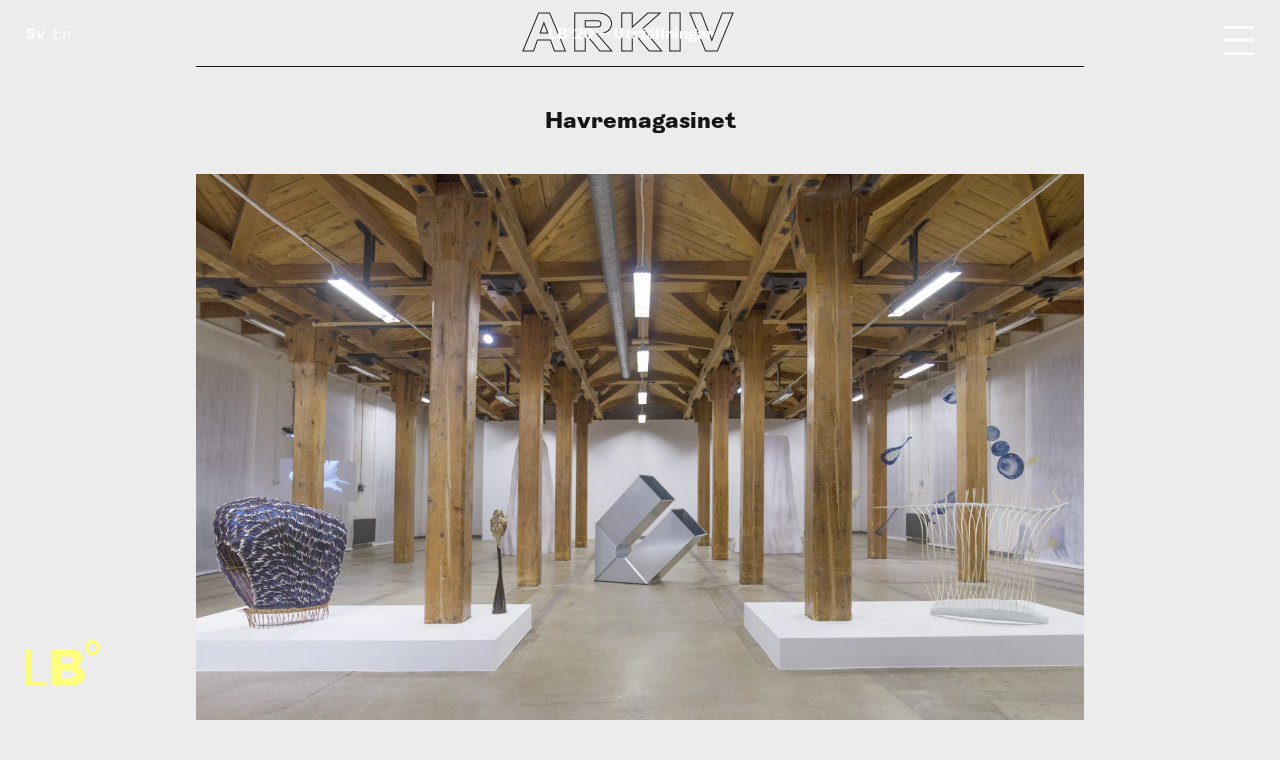

--- FILE ---
content_type: text/html; charset=utf-8
request_url: https://www.luleabiennalen.se/2020/utstallningar/havremagasinet
body_size: 18173
content:
<!DOCTYPE html><html lang="sv"><head><meta charSet="utf-8"/><meta name="viewport" content="width=device-width"/><meta property="og:url" content="https://www.luleabiennalen.se/2020/utstallningar/havremagasinet"/><link rel="canonical" href="https://www.luleabiennalen.se/2020/utstallningar/havremagasinet"/><link sizes="16x16" type="image/png" rel="icon" href="https://www.datocms-assets.com/95303/1749547507-lb-logotyp.png?auto=format&amp;h=16&amp;w=16"/><link sizes="32x32" type="image/png" rel="icon" href="https://www.datocms-assets.com/95303/1749547507-lb-logotyp.png?auto=format&amp;h=32&amp;w=32"/><link sizes="96x96" type="image/png" rel="icon" href="https://www.datocms-assets.com/95303/1749547507-lb-logotyp.png?auto=format&amp;h=96&amp;w=96"/><link sizes="192x192" type="image/png" rel="icon" href="https://www.datocms-assets.com/95303/1749547507-lb-logotyp.png?auto=format&amp;h=192&amp;w=192"/><meta name="description" content="Luleåbiennalen tar plats med sju konstnärer över två våningsplan i en grupputställning om subjektivisering, kollektivitet, minne och förnyelse."/><meta property="og:description" content="Luleåbiennalen tar plats med sju konstnärer över två våningsplan i en grupputställning om subjektivisering, kollektivitet, minne och förnyelse."/><meta property="og:type" content="article"/><meta property="og:image" content="https://www.datocms-assets.com/95303/1681475287-havremagasinet-6-2000x1428-5714285714.jpg?auto=format&amp;fit=max&amp;w=1200"/><meta property="og:image:width" content="1200"/><meta property="og:image:height" content="857"/><meta property="og:locale" content="sv"/><meta property="og:site_name" content="Luleåbiennalen"/><title>Luleåbiennalen — Havremagasinet</title><meta name="robots" content="index,follow"/><meta name="twitter:card" content="summary_large_image"/><meta property="og:title" content="Havremagasinet"/><meta name="next-head-count" content="20"/><link rel="preload" href="/_next/static/css/930b3cf42da7e780.css" as="style"/><link rel="stylesheet" href="/_next/static/css/930b3cf42da7e780.css" data-n-g=""/><noscript data-n-css=""></noscript><script defer="" nomodule="" src="/_next/static/chunks/polyfills-42372ed130431b0a.js"></script><script src="/_next/static/chunks/webpack-793e4cf5310dfd19.js" defer=""></script><script src="/_next/static/chunks/framework-a49a70a2dacb2bf5.js" defer=""></script><script src="/_next/static/chunks/main-76e5718655a68890.js" defer=""></script><script src="/_next/static/chunks/pages/_app-db2585cf58a4db75.js" defer=""></script><script src="/_next/static/chunks/pages/%5Byear%5D/utstallningar/%5Bexhibition%5D-ef1b3ddccd953d97.js" defer=""></script><script src="/_next/static/wyRV38gPXAU99BKcIrXSM/_buildManifest.js" defer=""></script><script src="/_next/static/wyRV38gPXAU99BKcIrXSM/_ssgManifest.js" defer=""></script></head><body style="background-color:var(--archive)"><div id="__next"><div class="Layout_layout__Sde6S"><main id="content" class="Content_content__qNlcK Content_full__JqRcw"><article><header class="SectionHeader_header___1Qgo SectionHeader_full__u5dU6"><a href="/2020/utstallningar"><h2><span style="color:#FFFF7D"><span style="animation-delay:0s">L</span><span style="animation-delay:0.028571428571428567s">B</span><span style="animation-delay:0.057142857142857134s">°</span><span style="animation-delay:0.0857142857142857s">2</span><span style="animation-delay:0.11428571428571427s">0</span><span style="animation-delay:0.14285714285714285s"> </span><span style="animation-delay:0.1714285714285714s">—</span><span style="animation-delay:0.19999999999999998s"> </span><span style="animation-delay:0.22857142857142854s">U</span><span style="animation-delay:0.2571428571428571s">t</span><span style="animation-delay:0.2857142857142857s">s</span><span style="animation-delay:0.3142857142857143s">t</span><span style="animation-delay:0.3428571428571428s">ä</span><span style="animation-delay:0.37142857142857144s">l</span><span style="animation-delay:0.39999999999999997s">l</span><span style="animation-delay:0.42857142857142855s">n</span><span style="animation-delay:0.4571428571428571s">i</span><span style="animation-delay:0.4857142857142857s">n</span><span style="animation-delay:0.5142857142857142s">g</span><span style="animation-delay:0.5428571428571428s">a</span><span style="animation-delay:0.5714285714285714s">r</span></span></h2></a><span class="SectionHeader_archive__jgfje">Arkiv</span></header><div class="SectionHeader_spacer__z47uU"></div><div class="SectionHeader_line__renmD"></div><div class="Article_article__LCb_Q article"><h1><div style="visibility:hidden"><span>Havremagasinet</span></div></h1><figure class="Article_mainImage__2mFor"><div style="overflow:hidden;position:relative;width:100%;max-width:2000px"><img style="display:block;width:100%;transform:scale(1)" src="[data-uri]" aria-hidden="true" alt=""/><img aria-hidden="true" alt="" src="[data-uri]" style="transition:opacity 500ms;opacity:1;position:absolute;left:-5%;top:-5%;width:110%;height:110%;max-width:none;max-height:none"/><noscript><picture><source srcSet="https://www.datocms-assets.com/95303/1681475287-havremagasinet-6-2000x1428-5714285714.jpg?auto=format&amp;dpr=0.25 500w,https://www.datocms-assets.com/95303/1681475287-havremagasinet-6-2000x1428-5714285714.jpg?auto=format&amp;dpr=0.5 1000w,https://www.datocms-assets.com/95303/1681475287-havremagasinet-6-2000x1428-5714285714.jpg?auto=format&amp;dpr=0.75 1500w,https://www.datocms-assets.com/95303/1681475287-havremagasinet-6-2000x1428-5714285714.jpg?auto=format 2000w,https://www.datocms-assets.com/95303/1681475287-havremagasinet-6-2000x1428-5714285714.jpg?auto=format&amp;dpr=1.5 3000w,https://www.datocms-assets.com/95303/1681475287-havremagasinet-6-2000x1428-5714285714.jpg?auto=format&amp;dpr=2 4000w,https://www.datocms-assets.com/95303/1681475287-havremagasinet-6-2000x1428-5714285714.jpg?auto=format&amp;dpr=3 6000w,https://www.datocms-assets.com/95303/1681475287-havremagasinet-6-2000x1428-5714285714.jpg?auto=format&amp;dpr=4 8000w" sizes="(max-width: 2000px) 100vw, 2000px"/><img src="https://www.datocms-assets.com/95303/1681475287-havremagasinet-6-2000x1428-5714285714.jpg?auto=format" alt="" title="Luleåbiennalen 2020." style="position:absolute;left:0;top:0;width:100%;height:100%;max-width:none;max-height:none;transform:scale(1)" loading="lazy"/></picture></noscript></div><figcaption style="opacity:1">Luleåbiennalen 2020.</figcaption></figure><section class="Article_meta__EEoqP"><section class="MetaSection_meta__Bey6_"><ul class="small"><li>När<!-- -->: <strong>21 nov – 14 feb</strong></li><li>Var<!-- -->: <strong><a href="/2020/platser/havremagasinet">Havremagasinet Länskonsthall Boden</a></strong></li></ul></section></section><section class="intro"><div class="Article_intro__Msiz2"><p>Luleåbiennalen tar plats med sju konstnärer över två våningsplan i en grupputställning om subjektivisering, kollektivitet, minne och förnyelse.</p></div></section><div class="structured"><p>Konstnärer på Havremagasinet: Beatrice Gibson, Susanna Jablonski, Birgitta Linhart, Fathia Mohidin, Charlotte Posenenske, Tommy Tommie och Danae Valenza.</p><h3>Videotur</h3><p>Luleåbiennalen 2020 års curatorer Karin Bähler Lavér, Emily Fahlén och Asrin Haidari samt konstnären Erik Thörnqvist, tar med dig på en guidad videotur genom biennalens sex utställningar: Luleå konsthall, Norrbottens museum, Välkommaskolan, Havremagasinet länskonsthall, Galleri Syster och Silvermuseet. </p><p>Luleåbiennalen 2020: Tiden på jorden. <br/>Guidad videotur med Karin Bähler Lavér.<br/>Filmning och klippning: Thomas Hämén.<br/>På svenska.</p><div class="Video_video__RzUvp"><div class="Video_player__BQHFp" style="height:360px;width:100%"></div><div class="Video_caption__17aS6"><figcaption><p>Guidad videotur med Karin Bähler Lavér.</p></figcaption></div></div></div></div><section class="Related_related__GJ6hO"><h2>Konstnärer</h2><ul><li><a href="/2020/medverkande/beatrice-gibson"><figure><div style="overflow:hidden;position:relative;width:100%;max-width:2000px"><img style="display:block;width:100%" src="[data-uri]" aria-hidden="true" alt=""/><img aria-hidden="true" alt="" src="[data-uri]" style="transition:opacity 500ms;opacity:1;position:absolute;left:-5%;top:-5%;width:110%;height:110%;max-width:none;max-height:none"/><noscript><picture><source srcSet="https://www.datocms-assets.com/95303/1681470749-two_sisters_cannes1-2000x1428-5714285714.jpg?ar64=Mzoy&amp;auto=format&amp;fit=crop&amp;q=50&amp;dpr=0.25 500w,https://www.datocms-assets.com/95303/1681470749-two_sisters_cannes1-2000x1428-5714285714.jpg?ar64=Mzoy&amp;auto=format&amp;fit=crop&amp;q=50&amp;dpr=0.5 1000w,https://www.datocms-assets.com/95303/1681470749-two_sisters_cannes1-2000x1428-5714285714.jpg?ar64=Mzoy&amp;auto=format&amp;fit=crop&amp;q=50&amp;dpr=0.75 1500w,https://www.datocms-assets.com/95303/1681470749-two_sisters_cannes1-2000x1428-5714285714.jpg?ar64=Mzoy&amp;auto=format&amp;fit=crop&amp;q=50 2000w,https://www.datocms-assets.com/95303/1681470749-two_sisters_cannes1-2000x1428-5714285714.jpg?ar64=Mzoy&amp;auto=format&amp;fit=crop&amp;q=50&amp;dpr=1.5 3000w,https://www.datocms-assets.com/95303/1681470749-two_sisters_cannes1-2000x1428-5714285714.jpg?ar64=Mzoy&amp;auto=format&amp;fit=crop&amp;q=50&amp;dpr=2 4000w,https://www.datocms-assets.com/95303/1681470749-two_sisters_cannes1-2000x1428-5714285714.jpg?ar64=Mzoy&amp;auto=format&amp;fit=crop&amp;q=50&amp;dpr=3 6000w,https://www.datocms-assets.com/95303/1681470749-two_sisters_cannes1-2000x1428-5714285714.jpg?ar64=Mzoy&amp;auto=format&amp;fit=crop&amp;q=50&amp;dpr=4 8000w"/><img src="https://www.datocms-assets.com/95303/1681470749-two_sisters_cannes1-2000x1428-5714285714.jpg?ar64=Mzoy&amp;auto=format&amp;fit=crop&amp;q=50" alt="" title="Deux Soeurs Qui Ne Sont Pas Soeurs [Two Sisters Who Are Not Sisters], Beatrice Gibson, Luleåbiennalen 2020" style="position:absolute;left:0;top:0;width:100%;height:100%;max-width:none;max-height:none" loading="lazy"/></picture></noscript></div><div class="Related_border__vBa7z"></div></figure><figcaption>Beatrice Gibson</figcaption></a></li><li><a href="/2020/medverkande/susanna-jablonski"><figure><div style="overflow:hidden;position:relative;width:100%;max-width:2000px"><img style="display:block;width:100%" src="[data-uri]" aria-hidden="true" alt=""/><img aria-hidden="true" alt="" src="[data-uri]" style="transition:opacity 500ms;opacity:1;position:absolute;left:-5%;top:-5%;width:110%;height:110%;max-width:none;max-height:none"/><noscript><picture><source srcSet="https://www.datocms-assets.com/95303/1681475626-havremagasinet-4-2000x1428-5714285714.jpg?ar64=Mzoy&amp;auto=format&amp;fit=crop&amp;q=50&amp;dpr=0.25 500w,https://www.datocms-assets.com/95303/1681475626-havremagasinet-4-2000x1428-5714285714.jpg?ar64=Mzoy&amp;auto=format&amp;fit=crop&amp;q=50&amp;dpr=0.5 1000w,https://www.datocms-assets.com/95303/1681475626-havremagasinet-4-2000x1428-5714285714.jpg?ar64=Mzoy&amp;auto=format&amp;fit=crop&amp;q=50&amp;dpr=0.75 1500w,https://www.datocms-assets.com/95303/1681475626-havremagasinet-4-2000x1428-5714285714.jpg?ar64=Mzoy&amp;auto=format&amp;fit=crop&amp;q=50 2000w,https://www.datocms-assets.com/95303/1681475626-havremagasinet-4-2000x1428-5714285714.jpg?ar64=Mzoy&amp;auto=format&amp;fit=crop&amp;q=50&amp;dpr=1.5 3000w,https://www.datocms-assets.com/95303/1681475626-havremagasinet-4-2000x1428-5714285714.jpg?ar64=Mzoy&amp;auto=format&amp;fit=crop&amp;q=50&amp;dpr=2 4000w,https://www.datocms-assets.com/95303/1681475626-havremagasinet-4-2000x1428-5714285714.jpg?ar64=Mzoy&amp;auto=format&amp;fit=crop&amp;q=50&amp;dpr=3 6000w,https://www.datocms-assets.com/95303/1681475626-havremagasinet-4-2000x1428-5714285714.jpg?ar64=Mzoy&amp;auto=format&amp;fit=crop&amp;q=50&amp;dpr=4 8000w"/><img src="https://www.datocms-assets.com/95303/1681475626-havremagasinet-4-2000x1428-5714285714.jpg?ar64=Mzoy&amp;auto=format&amp;fit=crop&amp;q=50" alt="" title="Long Time Listener, First Time Caller, Susanna Jablonski, Luleåbiennalen 2020" style="position:absolute;left:0;top:0;width:100%;height:100%;max-width:none;max-height:none" loading="lazy"/></picture></noscript></div><div class="Related_border__vBa7z"></div></figure><figcaption>Susanna Jablonski</figcaption></a></li><li><a href="/2020/medverkande/birgitta-linhart"><figure><div style="overflow:hidden;position:relative;width:100%;max-width:2000px"><img style="display:block;width:100%" src="[data-uri]" aria-hidden="true" alt=""/><img aria-hidden="true" alt="" src="[data-uri]" style="transition:opacity 500ms;opacity:1;position:absolute;left:-5%;top:-5%;width:110%;height:110%;max-width:none;max-height:none"/><noscript><picture><source srcSet="https://www.datocms-assets.com/95303/1681476742-havremagasinet-43-2000x1428-5714285714.jpg?ar64=Mzoy&amp;auto=format&amp;fit=crop&amp;q=50&amp;dpr=0.25 500w,https://www.datocms-assets.com/95303/1681476742-havremagasinet-43-2000x1428-5714285714.jpg?ar64=Mzoy&amp;auto=format&amp;fit=crop&amp;q=50&amp;dpr=0.5 1000w,https://www.datocms-assets.com/95303/1681476742-havremagasinet-43-2000x1428-5714285714.jpg?ar64=Mzoy&amp;auto=format&amp;fit=crop&amp;q=50&amp;dpr=0.75 1500w,https://www.datocms-assets.com/95303/1681476742-havremagasinet-43-2000x1428-5714285714.jpg?ar64=Mzoy&amp;auto=format&amp;fit=crop&amp;q=50 2000w,https://www.datocms-assets.com/95303/1681476742-havremagasinet-43-2000x1428-5714285714.jpg?ar64=Mzoy&amp;auto=format&amp;fit=crop&amp;q=50&amp;dpr=1.5 3000w,https://www.datocms-assets.com/95303/1681476742-havremagasinet-43-2000x1428-5714285714.jpg?ar64=Mzoy&amp;auto=format&amp;fit=crop&amp;q=50&amp;dpr=2 4000w,https://www.datocms-assets.com/95303/1681476742-havremagasinet-43-2000x1428-5714285714.jpg?ar64=Mzoy&amp;auto=format&amp;fit=crop&amp;q=50&amp;dpr=3 6000w,https://www.datocms-assets.com/95303/1681476742-havremagasinet-43-2000x1428-5714285714.jpg?ar64=Mzoy&amp;auto=format&amp;fit=crop&amp;q=50&amp;dpr=4 8000w"/><img src="https://www.datocms-assets.com/95303/1681476742-havremagasinet-43-2000x1428-5714285714.jpg?ar64=Mzoy&amp;auto=format&amp;fit=crop&amp;q=50" alt="" title="Jordankare förhindrar spänningar, 2007, Birgitta Linhart. Luleåbiennalen 2020" style="position:absolute;left:0;top:0;width:100%;height:100%;max-width:none;max-height:none" loading="lazy"/></picture></noscript></div><div class="Related_border__vBa7z"></div></figure><figcaption>Birgitta Linhart</figcaption></a></li><li><a href="/2020/medverkande/fathia-mohidin"><figure><div style="overflow:hidden;position:relative;width:100%;max-width:2000px"><img style="display:block;width:100%" src="[data-uri]" aria-hidden="true" alt=""/><img aria-hidden="true" alt="" src="[data-uri]" style="transition:opacity 500ms;opacity:1;position:absolute;left:-5%;top:-5%;width:110%;height:110%;max-width:none;max-height:none"/><noscript><picture><source srcSet="https://www.datocms-assets.com/95303/1681477409-havremagasinet-47-2000x1428-5714285714.jpg?ar64=Mzoy&amp;auto=format&amp;fit=crop&amp;q=50&amp;dpr=0.25 500w,https://www.datocms-assets.com/95303/1681477409-havremagasinet-47-2000x1428-5714285714.jpg?ar64=Mzoy&amp;auto=format&amp;fit=crop&amp;q=50&amp;dpr=0.5 1000w,https://www.datocms-assets.com/95303/1681477409-havremagasinet-47-2000x1428-5714285714.jpg?ar64=Mzoy&amp;auto=format&amp;fit=crop&amp;q=50&amp;dpr=0.75 1500w,https://www.datocms-assets.com/95303/1681477409-havremagasinet-47-2000x1428-5714285714.jpg?ar64=Mzoy&amp;auto=format&amp;fit=crop&amp;q=50 2000w,https://www.datocms-assets.com/95303/1681477409-havremagasinet-47-2000x1428-5714285714.jpg?ar64=Mzoy&amp;auto=format&amp;fit=crop&amp;q=50&amp;dpr=1.5 3000w,https://www.datocms-assets.com/95303/1681477409-havremagasinet-47-2000x1428-5714285714.jpg?ar64=Mzoy&amp;auto=format&amp;fit=crop&amp;q=50&amp;dpr=2 4000w,https://www.datocms-assets.com/95303/1681477409-havremagasinet-47-2000x1428-5714285714.jpg?ar64=Mzoy&amp;auto=format&amp;fit=crop&amp;q=50&amp;dpr=3 6000w,https://www.datocms-assets.com/95303/1681477409-havremagasinet-47-2000x1428-5714285714.jpg?ar64=Mzoy&amp;auto=format&amp;fit=crop&amp;q=50&amp;dpr=4 8000w"/><img src="https://www.datocms-assets.com/95303/1681477409-havremagasinet-47-2000x1428-5714285714.jpg?ar64=Mzoy&amp;auto=format&amp;fit=crop&amp;q=50" alt="" style="position:absolute;left:0;top:0;width:100%;height:100%;max-width:none;max-height:none" loading="lazy"/></picture></noscript></div><div class="Related_border__vBa7z"></div></figure><figcaption>Fathia Mohidin</figcaption></a></li><li><a href="/2020/medverkande/charlotte-posenenske"><figure><div style="overflow:hidden;position:relative;width:100%;max-width:2000px"><img style="display:block;width:100%" src="[data-uri]" aria-hidden="true" alt=""/><img aria-hidden="true" alt="" src="[data-uri]" style="transition:opacity 500ms;opacity:1;position:absolute;left:-5%;top:-5%;width:110%;height:110%;max-width:none;max-height:none"/><noscript><picture><source srcSet="https://www.datocms-assets.com/95303/1681479351-cp_series-d_airport-frankfurt_1967_3-1-2000x1428-5714285714.jpg?ar64=Mzoy&amp;auto=format&amp;fit=crop&amp;q=50&amp;dpr=0.25 500w,https://www.datocms-assets.com/95303/1681479351-cp_series-d_airport-frankfurt_1967_3-1-2000x1428-5714285714.jpg?ar64=Mzoy&amp;auto=format&amp;fit=crop&amp;q=50&amp;dpr=0.5 1000w,https://www.datocms-assets.com/95303/1681479351-cp_series-d_airport-frankfurt_1967_3-1-2000x1428-5714285714.jpg?ar64=Mzoy&amp;auto=format&amp;fit=crop&amp;q=50&amp;dpr=0.75 1500w,https://www.datocms-assets.com/95303/1681479351-cp_series-d_airport-frankfurt_1967_3-1-2000x1428-5714285714.jpg?ar64=Mzoy&amp;auto=format&amp;fit=crop&amp;q=50 2000w,https://www.datocms-assets.com/95303/1681479351-cp_series-d_airport-frankfurt_1967_3-1-2000x1428-5714285714.jpg?ar64=Mzoy&amp;auto=format&amp;fit=crop&amp;q=50&amp;dpr=1.5 3000w,https://www.datocms-assets.com/95303/1681479351-cp_series-d_airport-frankfurt_1967_3-1-2000x1428-5714285714.jpg?ar64=Mzoy&amp;auto=format&amp;fit=crop&amp;q=50&amp;dpr=2 4000w,https://www.datocms-assets.com/95303/1681479351-cp_series-d_airport-frankfurt_1967_3-1-2000x1428-5714285714.jpg?ar64=Mzoy&amp;auto=format&amp;fit=crop&amp;q=50&amp;dpr=3 6000w,https://www.datocms-assets.com/95303/1681479351-cp_series-d_airport-frankfurt_1967_3-1-2000x1428-5714285714.jpg?ar64=Mzoy&amp;auto=format&amp;fit=crop&amp;q=50&amp;dpr=4 8000w"/><img src="https://www.datocms-assets.com/95303/1681479351-cp_series-d_airport-frankfurt_1967_3-1-2000x1428-5714285714.jpg?ar64=Mzoy&amp;auto=format&amp;fit=crop&amp;q=50" alt="" title="Charlotte Posenenske (1930, Wiesbaden–1985, Frankfurt). Luleåbiennalen 2020." style="position:absolute;left:0;top:0;width:100%;height:100%;max-width:none;max-height:none" loading="lazy"/></picture></noscript></div><div class="Related_border__vBa7z"></div></figure><figcaption>Charlotte Posenenske</figcaption></a></li><li><a href="/2020/medverkande/tommy-tommie"><figure><div style="overflow:hidden;position:relative;width:100%;max-width:2000px"><img style="display:block;width:100%" src="[data-uri]" aria-hidden="true" alt=""/><img aria-hidden="true" alt="" src="[data-uri]" style="transition:opacity 500ms;opacity:1;position:absolute;left:-5%;top:-5%;width:110%;height:110%;max-width:none;max-height:none"/><noscript><picture><source srcSet="https://www.datocms-assets.com/95303/1681482804-j-439-34-2000x1428-5714285714.jpg?ar64=Mzoy&amp;auto=format&amp;fit=crop&amp;q=50&amp;dpr=0.25 500w,https://www.datocms-assets.com/95303/1681482804-j-439-34-2000x1428-5714285714.jpg?ar64=Mzoy&amp;auto=format&amp;fit=crop&amp;q=50&amp;dpr=0.5 1000w,https://www.datocms-assets.com/95303/1681482804-j-439-34-2000x1428-5714285714.jpg?ar64=Mzoy&amp;auto=format&amp;fit=crop&amp;q=50&amp;dpr=0.75 1500w,https://www.datocms-assets.com/95303/1681482804-j-439-34-2000x1428-5714285714.jpg?ar64=Mzoy&amp;auto=format&amp;fit=crop&amp;q=50 2000w,https://www.datocms-assets.com/95303/1681482804-j-439-34-2000x1428-5714285714.jpg?ar64=Mzoy&amp;auto=format&amp;fit=crop&amp;q=50&amp;dpr=1.5 3000w,https://www.datocms-assets.com/95303/1681482804-j-439-34-2000x1428-5714285714.jpg?ar64=Mzoy&amp;auto=format&amp;fit=crop&amp;q=50&amp;dpr=2 4000w,https://www.datocms-assets.com/95303/1681482804-j-439-34-2000x1428-5714285714.jpg?ar64=Mzoy&amp;auto=format&amp;fit=crop&amp;q=50&amp;dpr=3 6000w,https://www.datocms-assets.com/95303/1681482804-j-439-34-2000x1428-5714285714.jpg?ar64=Mzoy&amp;auto=format&amp;fit=crop&amp;q=50&amp;dpr=4 8000w"/><img src="https://www.datocms-assets.com/95303/1681482804-j-439-34-2000x1428-5714285714.jpg?ar64=Mzoy&amp;auto=format&amp;fit=crop&amp;q=50" alt="" title="Kan Sverige klara sig utan Norrbotten?, 1970–80, Tommy Tommie." style="position:absolute;left:0;top:0;width:100%;height:100%;max-width:none;max-height:none" loading="lazy"/></picture></noscript></div><div class="Related_border__vBa7z"></div></figure><figcaption>Tommy Tommie</figcaption></a></li><li><a href="/2020/medverkande/danae-valenza"><figure><div style="overflow:hidden;position:relative;width:100%;max-width:2000px"><img style="display:block;width:100%" src="[data-uri]" aria-hidden="true" alt=""/><img aria-hidden="true" alt="" src="[data-uri]" style="transition:opacity 500ms;opacity:1;position:absolute;left:-5%;top:-5%;width:110%;height:110%;max-width:none;max-height:none"/><noscript><picture><source srcSet="https://www.datocms-assets.com/95303/1681484854-havremagasinet-valenza-7-2000x1428-5714285714.jpg?ar64=Mzoy&amp;auto=format&amp;fit=crop&amp;q=50&amp;dpr=0.25 500w,https://www.datocms-assets.com/95303/1681484854-havremagasinet-valenza-7-2000x1428-5714285714.jpg?ar64=Mzoy&amp;auto=format&amp;fit=crop&amp;q=50&amp;dpr=0.5 1000w,https://www.datocms-assets.com/95303/1681484854-havremagasinet-valenza-7-2000x1428-5714285714.jpg?ar64=Mzoy&amp;auto=format&amp;fit=crop&amp;q=50&amp;dpr=0.75 1500w,https://www.datocms-assets.com/95303/1681484854-havremagasinet-valenza-7-2000x1428-5714285714.jpg?ar64=Mzoy&amp;auto=format&amp;fit=crop&amp;q=50 2000w,https://www.datocms-assets.com/95303/1681484854-havremagasinet-valenza-7-2000x1428-5714285714.jpg?ar64=Mzoy&amp;auto=format&amp;fit=crop&amp;q=50&amp;dpr=1.5 3000w,https://www.datocms-assets.com/95303/1681484854-havremagasinet-valenza-7-2000x1428-5714285714.jpg?ar64=Mzoy&amp;auto=format&amp;fit=crop&amp;q=50&amp;dpr=2 4000w,https://www.datocms-assets.com/95303/1681484854-havremagasinet-valenza-7-2000x1428-5714285714.jpg?ar64=Mzoy&amp;auto=format&amp;fit=crop&amp;q=50&amp;dpr=3 6000w,https://www.datocms-assets.com/95303/1681484854-havremagasinet-valenza-7-2000x1428-5714285714.jpg?ar64=Mzoy&amp;auto=format&amp;fit=crop&amp;q=50&amp;dpr=4 8000w"/><img src="https://www.datocms-assets.com/95303/1681484854-havremagasinet-valenza-7-2000x1428-5714285714.jpg?ar64=Mzoy&amp;auto=format&amp;fit=crop&amp;q=50" alt="" title="Fönstren blev till en glastrumma, 2020, Danae Valenza. Luleåbiennalen 2020." style="position:absolute;left:0;top:0;width:100%;height:100%;max-width:none;max-height:none" loading="lazy"/></picture></noscript></div><div class="Related_border__vBa7z"></div></figure><figcaption>Danae Valenza</figcaption></a></li></ul></section><a href="/2020/utstallningar"><button class="back">Visa alla utställningar</button></a></article></main></div><div class="Hamburger_hamburger__FAqeY"><div class="Hamburger_wrap__2Ob2K"><div id="l1" class="Hamburger_opened__iQ_Iy"></div><div id="l2" class="Hamburger_opened__iQ_Iy"></div><div id="l3" class="Hamburger_opened__iQ_Iy"></div></div></div><nav class="Menu_menu__OY5Qi Menu_hide___BDhy" style="min-height:calc(100vh - 0px - 1px)"><span style="text-transform:capitalize">20 januari<!-- -->, <!-- -->°C</span><ul data-level="0" style="max-height:calc(100vh - 0px - 1rem)"><li data-parent="home" class="Menu_bold__bOBex"><a href="/">Hem</a></li><li data-parent="news" class="Menu_bold__bOBex"><a href="/nyheter">Nyheter</a></li><li data-parent="participants" class="Menu_bold__bOBex"><a href="/2027/medverkande">Medverkande</a></li><li data-parent="partners" class="Menu_bold__bOBex"><a href="/2027/partners">Partners</a></li><li data-parent="about" class="Menu_bold__bOBex"><a href="/2027/om/luleabiennalen-2027">Om</a></li><li data-parent="contact" class="Menu_bold__bOBex"><a href="/kontakt">Kontakt</a></li><li data-parent="archive" class="Menu_bold__bOBex"><a href="/arkiv">Arkiv</a></li><li class="Menu_search__D4p5x"><form><input name="q" placeholder="Sök" autoComplete="off" value=""/></form><div class="Menu_close__UAAHF Menu_hide___BDhy">×</div></li></ul><nav class="Language_language___WwgM Menu_language__FX9UT"><a class="Language_selected__hIxsl" href="/2020/utstallningar/havremagasinet">Sv</a><a class="" href="/en/2020/exhibitions/havremagasinet">En</a></nav></nav><nav class="Language_language___WwgM"><a class="Language_selected__hIxsl" href="/2020/utstallningar/havremagasinet">Sv</a><a class="" href="/en/2020/exhibitions/havremagasinet">En</a></nav><footer class="Footer_footer__TsRKr" id="footer"><section><div class="Logo_container__VS4Mj" style="fill:#FFFF7D"><a href="/"><svg xmlns="http://www.w3.org/2000/svg" viewBox="0 0 66.44 41.16"><path d="M4.93 36.99V8H0v33.16h18.24v-4.17H4.93zM39.74 34.39h-7.58v-7.2h7.58c2.37 0 4.17 1.42 4.17 3.6s-1.8 3.6-4.17 3.6Zm-7.58-19.61h7.01c1.8 0 3.03 1.18 3.03 3.03s-1.23 2.98-3.03 2.98h-7.01v-6.02Zm13.97 8.38c3.27-1.42 4.78-4.07 4.78-6.82 0-4.55-4.26-8.34-11.6-8.34H23.25v33.15h16.91c7.72 0 12.65-4.45 12.65-9.95 0-3.69-2.13-6.58-6.68-8.05ZM59.71 10.37c-2.08 0-3.65-1.56-3.65-3.65 0-1.89 1.56-3.55 3.65-3.55s3.55 1.66 3.55 3.55c0 2.08-1.52 3.69-3.55 3.65Zm0 3.18c3.79 0 6.73-3.03 6.73-6.82S63.41 0 59.71 0s-6.82 3.03-6.82 6.73 3.03 6.82 6.82 6.82Z"></path><path style="fill:none" d="M0 0h66.42v41.15H0z"></path></svg></a></div><div>Copyright <!-- -->Luleåbiennalen<!-- -->, <!-- -->2026<!-- --> <br/><a href="mailto:norrbotten@konstframjandet.se">norrbotten@konstframjandet.se</a></div><div><a href="https://konstframjandet.us14.list-manage.com/subscribe?u=7dd0bf23c62bd536dd345b0fe&amp;id=5ae8929851">Prenumerera på vårt nyhetsbrev</a><br/>Följ oss på<!-- --> <a href="https://www.facebook.com/luleabiennalen">Facebook</a> <!-- -->och<!-- --> <a href="https://www.instagram.com/luleabiennalen">Instagram</a></div><div><a href="https://norrbotten.konstframjandet.se/">Luleåbiennalen organiseras av Konstfrämjandet Norrbotten.</a></div><svg width="54" height="46" xmlns="http://www.w3.org/2000/svg" class="Footer_kf__x3Kim"><g clip-path="url(#kf-logo_svg__clip0_14_174)"><path d="M42.11 23.909a20.84 20.84 0 0 1-.482 4.686c-.387 1.434-.966 3.155-2.608 3.92-2.222 1.053-5.216 1.148-7.147 1.148-4.057 0-13.136.383-15.647-.765a5.792 5.792 0 0 1-2.253-1.629 5.714 5.714 0 0 1-1.224-2.483 48.754 48.754 0 0 1-.676-5.069c-.097-1.625-.386-4.494 1.932-6.981a11.373 11.373 0 0 1 2.704-2.2 12.952 12.952 0 0 1 6.278-1.721 63.389 63.389 0 0 1 7.34-.096c1.886.089 3.744.476 5.506 1.148a10.556 10.556 0 0 1 4.25 2.773 7.378 7.378 0 0 1 1.641 3.156c.349 1.342.479 2.73.387 4.113Zm9.562 3.92a2.436 2.436 0 0 0-1.837.2 2.396 2.396 0 0 0-1.157 1.426l-2.125-.191c.194-1.53.58-2.582.677-3.921l1.835-.096c.29 1.817 2.124 1.817 3.863 1.435 1.738-.383 1.256-4.59-.193-4.782-1.063-.191-2.994-.287-3.477 2.009l-1.932.095c.097-1.53.097-2.104.097-3.443l1.642-.478c.45.526 1.06.894 1.739 1.049.678.155 1.39.089 2.027-.188 1.739-.67.966-5.451-1.352-5.069-2.125.287-2.897 1.435-2.8 2.87l-1.643.573a8.608 8.608 0 0 0-.869-3.252l1.449-.956c1.738 1.626 6.278-.287 4.056-3.634-1.738-2.582-5.795.478-4.829 2.582l-1.255.86c-.483-.382-1.063-1.434-1.836-2.199l.966-1.338c1.932.86 4.733-1.722 3.864-3.73a2.746 2.746 0 0 0-.672-.885 2.78 2.78 0 0 0-.97-.55c-2.898-1.052-4.443 3.539-3.38 4.4l-1.063 1.434a13.522 13.522 0 0 0-2.994-2.104l.869-1.721c2.318 1.147 5.216-3.156 2.608-4.973-3.38-1.817-5.602 3.251-3.767 4.494l-1.062 1.722a10.085 10.085 0 0 0-2.898-.957l.29-1.721c2.221.096 2.8-2.773 2.511-4.017a2.522 2.522 0 0 0-1.004-1.546 2.569 2.569 0 0 0-1.797-.462c-2.608.096-3.38 5.26-1.159 5.738l-.29 1.722a18.844 18.844 0 0 0-3.67-.479V5.738c2.125 0 3.284-5.738-.29-5.738-3.284 0-3.67 5.738-1.159 5.834l.097 2.008c-.386 0-1.932 0-3.67.096l-.29-2.009c2.028-.287 2.222-4.877.483-5.642a2.925 2.925 0 0 0-2.898.478c-1.159 1.148-.965 5.356 1.16 5.26l.193 1.913c-1.11.03-2.213.19-3.284.478l-.58-2.009c1.835-.478 1.932-6.024-1.448-5.45-3.574.573-1.932 6.407.29 5.737l.482 2.009a14.903 14.903 0 0 0-3.284 1.052l-.772-2.009c1.448-.765.869-4.686-.87-5.164a3.01 3.01 0 0 0-2.107.3 2.963 2.963 0 0 0-1.37 1.613c-.193.956.773 4.399 2.995 4.016l.676 1.818a14.586 14.586 0 0 0-2.995 1.912l-1.159-1.721a3.23 3.23 0 0 0 .677-2.295 3.015 3.015 0 0 0-.448-1.196 3.047 3.047 0 0 0-.905-.908 2.795 2.795 0 0 0-3.09.3c-.425.35-.736.818-.89 1.344a2.719 2.719 0 0 0 .02 1.607c.29 1.148 2.029 2.774 3.477 1.913l1.353 1.721a17.406 17.406 0 0 0-1.642 1.817L6.76 13.676a4.55 4.55 0 0 0-.773-2.487c-.966-1.052-3.284-1.912-4.25.67-.772 2.2-.193 3.538 1.739 3.825a2.867 2.867 0 0 0 2.511-.765l2.318 1.148a15.79 15.79 0 0 0-.869 2.773l-2.221-.287a2.17 2.17 0 0 0-.613-1.62 2.212 2.212 0 0 0-1.609-.675 2.361 2.361 0 0 0-2.009.616A2.311 2.311 0 0 0 .29 18.84c0 2.2 1.159 2.486 2.221 2.678a2.02 2.02 0 0 0 1.567-.184 1.993 1.993 0 0 0 .944-1.25l2.029.382a29.488 29.488 0 0 0-.194 3.251l-2.028.192a2.245 2.245 0 0 0-.927-1.439 2.287 2.287 0 0 0-1.68-.378C1.158 22.186 0 22.665 0 24.674c0 3.347 4.346 2.869 4.83.573l2.027-.287c.097 1.34.097 1.913.194 3.443l-1.835.479c-.58-1.148-1.45-1.435-2.898-1.148C1.062 28.02.193 28.88.773 31.272c.676 2.678 5.022 1.052 4.636-1.147l1.835-.478c.228 1.078.551 2.134.966 3.156l-1.642.765c-.773-.957-2.125-.957-3.574-.287-1.449.67-.773 4.399 1.352 4.399 1.642 0 2.801-.67 2.415-2.965l1.932-.765a7.461 7.461 0 0 0 2.148 2.732 7.558 7.558 0 0 0 3.164 1.476l-.29 1.434a2.825 2.825 0 0 0-1.822.743 2.773 2.773 0 0 0-.882 1.744 2.075 2.075 0 0 0 .324 1.704 2.107 2.107 0 0 0 1.51.878c1.546.383 2.995.383 3.478-1.721a2.692 2.692 0 0 0-.17-1.632 2.725 2.725 0 0 0-1.086-1.237c.165-.5.294-1.012.386-1.53 1.233.306 2.497.466 3.767.478l-.096 1.817c-2.222.095-2.318 2.678-1.835 3.825.579 1.435 3.96 1.626 4.635.383.677-1.244.773-3.634-1.255-4.017l.096-1.913c1.546.096 2.705.096 4.443.096v1.913a2.289 2.289 0 0 0-1.59.692 2.244 2.244 0 0 0-.631 1.603C22.89 45.522 24.146 46 25.98 46c1.256 0 2.801-.287 2.801-2.486.034-.62-.18-1.23-.595-1.695-.416-.466-1-.75-1.627-.792v-2.008a33.034 33.034 0 0 0 4.347-.192l.193 1.913c-2.704.287-2.608 5.069 1.062 4.686 3.96-.382 3.38-4.973.29-4.877l-.193-1.913c.386 0 3.284-.191 4.443-.382l.386 1.625c-.478.259-.87.65-1.127 1.125a2.752 2.752 0 0 0-.322 1.553c.194 1.435 1.063 2.487 3.477 1.913 3.091-.765 2.415-5.26-.772-4.877l-.483-1.626c1.142-.262 2.27-.581 3.38-.957l1.063 1.626c-1.352 1.148-.773 4.686 1.931 4.495a2.85 2.85 0 0 0 1.587-.51c.465-.324.821-.78 1.021-1.307a2.595 2.595 0 0 0-.542-2.75 2.67 2.67 0 0 0-2.742-.693l-.965-1.721c.482-.383 1.448-1.148 1.834-1.53l1.836 1.052c-.87 3.155 3.573 4.781 4.829 1.243 1.159-3.252-2.608-4.59-4.153-2.582l-1.835-.957c.386-.86.966-1.721 1.352-2.773l2.125.191c0 2.295 3.38 2.582 4.153 1.722.966-1.148 1.545-4.208-1.063-4.686" fill="#1D1D1B"></path></g></svg></section></footer></div><script id="__NEXT_DATA__" type="application/json">{"props":{"pageProps":{"site":{"__typename":"Site","favicon":[{"attributes":{"sizes":"16x16","type":"image/png","rel":"icon","href":"https://www.datocms-assets.com/95303/1749547507-lb-logotyp.png?auto=format\u0026h=16\u0026w=16"},"content":null,"tag":"link","__typename":"Tag"},{"attributes":{"sizes":"32x32","type":"image/png","rel":"icon","href":"https://www.datocms-assets.com/95303/1749547507-lb-logotyp.png?auto=format\u0026h=32\u0026w=32"},"content":null,"tag":"link","__typename":"Tag"},{"attributes":{"sizes":"96x96","type":"image/png","rel":"icon","href":"https://www.datocms-assets.com/95303/1749547507-lb-logotyp.png?auto=format\u0026h=96\u0026w=96"},"content":null,"tag":"link","__typename":"Tag"},{"attributes":{"sizes":"192x192","type":"image/png","rel":"icon","href":"https://www.datocms-assets.com/95303/1749547507-lb-logotyp.png?auto=format\u0026h=192\u0026w=192"},"content":null,"tag":"link","__typename":"Tag"}],"globalSeo":{"facebookPageUrl":"https://www.facebook.com/luleabiennalen","siteName":"Luleåbiennalen","titleSuffix":"","twitterAccount":null,"fallbackSeo":{"description":"Luleåbiennalen: Skandinaviens äldsta konstbiennal.","title":"Luleåbiennalen","twitterCard":"summary","image":{"__typename":"FileField","id":"B8cR8FZ2RuOyovQR14aEEg","mimeType":"image/png","url":"https://www.datocms-assets.com/95303/1749547507-lb-logotyp.png","title":null,"alt":null,"height":713,"width":1051,"responsiveImage":{"src":"https://www.datocms-assets.com/95303/1749547507-lb-logotyp.png?auto=format","width":1051,"height":713,"alt":null,"title":null,"base64":"[data-uri]","sizes":"(max-width: 1051px) 100vw, 1051px","__typename":"ResponsiveImage"}},"__typename":"SeoField"},"__typename":"GlobalSeoField"}},"general":{"id":"69703127","facebook":"https://www.facebook.com/luleabiennalen","instagram":"https://www.instagram.com/luleabiennalen","about":"Luleåbiennalen organiseras av Konstfrämjandet Norrbotten.","email":"norrbotten@konstframjandet.se","archiveIntro":"Det här är Luleåbiennalens arkiv, här samlar vi information om tidigare biennaler. Arkivet uppdateras kontinuerligt.","__typename":"GeneralRecord"},"year":{"__typename":"YearRecord","id":"66074832","title":"2020","participantName":"Konstnärer","introExhibitions":"**Luleåbiennalen 2020: Tiden på jorden** pågick **21.11.2020–14.2.2021**. Biennalens utställningar och konsthändelser genomfördes i Luleå, Boden, Malmberget, Storforsen, Arjeplog och Korpilombolo.","slug":"2020","theme":"Luleåbiennalen – Tiden på jorden","image":{"__typename":"FileField","id":"43529725","mimeType":"image/png","url":"https://www.datocms-assets.com/95303/1681463713-2020.png","title":null,"alt":null,"height":1000,"width":1600,"responsiveImage":{"src":"https://www.datocms-assets.com/95303/1681463713-2020.png?auto=format","width":1600,"height":1000,"alt":null,"title":null,"base64":"[data-uri]","sizes":"(max-width: 1600px) 100vw, 1600px","__typename":"ResponsiveImage"}},"imageEn":null,"color":{"hex":"#FFFF7D","red":255,"green":255,"__typename":"ColorField"},"backgroundColor":{"hex":"#FFFF7D","red":255,"green":255,"__typename":"ColorField"},"background":[{"__typename":"FileField","id":"30432203","mimeType":"image/png","url":"https://www.datocms-assets.com/95303/1678264405-back.png","title":null,"alt":null,"height":2076,"width":2880,"responsiveImage":{"src":"https://www.datocms-assets.com/95303/1678264405-back.png?auto=format","width":2880,"height":2076,"alt":null,"title":null,"base64":"[data-uri]","sizes":"(max-width: 2880px) 100vw, 2880px","__typename":"ResponsiveImage"}}],"loadingImage":[{"__typename":"FileField","id":"43545122","mimeType":"image/png","url":"https://www.datocms-assets.com/95303/1682519373-lb20-spiraler-1.png","title":null,"alt":null,"height":1000,"width":1000,"responsiveImage":{"src":"https://www.datocms-assets.com/95303/1682519373-lb20-spiraler-1.png?ar64=Mzoy\u0026auto=format\u0026fit=crop\u0026q=50","width":1000,"height":667,"alt":null,"title":null,"base64":"[data-uri]","__typename":"ResponsiveImage"}},{"__typename":"FileField","id":"43548140","mimeType":"image/png","url":"https://www.datocms-assets.com/95303/1682540702-lb20-spiraler-8.png","title":null,"alt":null,"height":1000,"width":1000,"responsiveImage":{"src":"https://www.datocms-assets.com/95303/1682540702-lb20-spiraler-8.png?ar64=Mzoy\u0026auto=format\u0026fit=crop\u0026q=50","width":1000,"height":667,"alt":null,"title":null,"base64":"[data-uri]","__typename":"ResponsiveImage"}},{"__typename":"FileField","id":"43545141","mimeType":"image/png","url":"https://www.datocms-assets.com/95303/1682519534-lb20-spiraler-9.png","title":null,"alt":null,"height":1000,"width":1000,"responsiveImage":{"src":"https://www.datocms-assets.com/95303/1682519534-lb20-spiraler-9.png?ar64=Mzoy\u0026auto=format\u0026fit=crop\u0026q=50","width":1000,"height":667,"alt":null,"title":null,"base64":"[data-uri]","__typename":"ResponsiveImage"}}],"fundedBy":[{"id":"106455343","logo":{"__typename":"FileField","id":"43547816","mimeType":"image/png","url":"https://www.datocms-assets.com/95303/1682539017-lk_logo_1rad_svv.png","title":null,"alt":null,"height":1150,"width":1667,"responsiveImage":{"src":"https://www.datocms-assets.com/95303/1682539017-lk_logo_1rad_svv.png?ar64=Mzoy\u0026auto=format\u0026fit=clamp\u0026q=70","width":1667,"height":1150,"alt":null,"title":null,"base64":"[data-uri]","sizes":"(max-width: 46.24em) 100vw, 50vw","__typename":"ResponsiveImage"}},"url":"","__typename":"FunderRecord"},{"id":"106455344","logo":{"__typename":"FileField","id":"43547949","mimeType":"image/gif","url":"https://www.datocms-assets.com/95303/1682539295-kulturradet_logo-2.gif","title":null,"alt":null,"height":213,"width":2089,"responsiveImage":{"src":"https://www.datocms-assets.com/95303/1682539295-kulturradet_logo-2.gif?ar64=Mzoy\u0026auto=format\u0026fit=clamp\u0026q=70","width":2089,"height":213,"alt":null,"title":null,"base64":"[data-uri]","sizes":"(max-width: 46.24em) 100vw, 50vw","__typename":"ResponsiveImage"}},"url":"","__typename":"FunderRecord"},{"id":"106455345","logo":{"__typename":"FileField","id":"43547792","mimeType":"image/png","url":"https://www.datocms-assets.com/95303/1682538884-region-norrbotten.png","title":null,"alt":null,"height":191,"width":1275,"responsiveImage":{"src":"https://www.datocms-assets.com/95303/1682538884-region-norrbotten.png?ar64=Mzoy\u0026auto=format\u0026fit=clamp\u0026q=70","width":1275,"height":191,"alt":null,"title":null,"base64":"[data-uri]","sizes":"(max-width: 46.24em) 100vw, 50vw","__typename":"ResponsiveImage"}},"url":"","__typename":"FunderRecord"},{"id":"106455346","logo":{"__typename":"FileField","id":"43547995","mimeType":"image/png","url":"https://www.datocms-assets.com/95303/1682539504-nordisk_kulturfond_black_rgb.png","title":null,"alt":null,"height":283,"width":1181,"responsiveImage":{"src":"https://www.datocms-assets.com/95303/1682539504-nordisk_kulturfond_black_rgb.png?ar64=Mzoy\u0026auto=format\u0026fit=clamp\u0026q=70","width":1181,"height":283,"alt":null,"title":null,"base64":"[data-uri]","sizes":"(max-width: 46.24em) 100vw, 50vw","__typename":"ResponsiveImage"}},"url":"","__typename":"FunderRecord"},{"id":"106455347","logo":{"__typename":"FileField","id":"43548006","mimeType":"image/jpeg","url":"https://www.datocms-assets.com/95303/1682539588-sparbanken_nord_pos.jpg","title":null,"alt":null,"height":236,"width":866,"responsiveImage":{"src":"https://www.datocms-assets.com/95303/1682539588-sparbanken_nord_pos.jpg?ar64=Mzoy\u0026auto=format\u0026fit=clamp\u0026q=70","width":866,"height":236,"alt":null,"title":null,"base64":"[data-uri]","sizes":"(max-width: 46.24em) 100vw, 50vw","__typename":"ResponsiveImage"}},"url":"","__typename":"FunderRecord"},{"id":"106455348","logo":{"__typename":"FileField","id":"43548033","mimeType":"image/jpeg","url":"https://www.datocms-assets.com/95303/1682539799-sahalogo.jpg","title":null,"alt":null,"height":1470,"width":1470,"responsiveImage":{"src":"https://www.datocms-assets.com/95303/1682539799-sahalogo.jpg?ar64=Mzoy\u0026auto=format\u0026fit=clamp\u0026q=70","width":1470,"height":1470,"alt":null,"title":null,"base64":"[data-uri]","sizes":"(max-width: 46.24em) 100vw, 50vw","__typename":"ResponsiveImage"}},"url":"https://www.saha.org.tr/en/projects/lulea-biennial-2020-sweden","__typename":"FunderRecord"}],"fullOpacity":null,"isArchive":true},"messages":{"Menu":{"home":"Hem","about":"Om","program":"Program","exhibitions":"Utställningar","partners":"Partners","participants":"Konstnärer","locations":"Platser","news":"Nyheter","contact":"Kontakt","archive":"Arkiv","search":"Sök"},"FilterBar":{"all":"Alla"},"MetaSection":{"what":"Vad","where":"Var","when":"När","times":"Tider","link":"Länk","webpage":"Mer info","city":"Stad","address":"Adress","place":"Plats"},"BackButton":{"showAll":"Visa alla","showAllPrograms":"Visa hela programmet","showAllExhibitons":"Visa alla utställningar","showAllParticipants":"Visa alla konstnärer","showAllLocations":"Visa alla platser","showAllNews":"Visa alla nyheter","showAllPartners":"Visa alla partners"},"Footer":{"subscribe":"Prenumerera på vårt nyhetsbrev","followUs":"Följ oss på","and":"och"},"Search":{"searcResults":"Sökresultat","noHitsFor":"Inga träffar för","close":"Stäng"},"General":{"showAll":"Visa alla","readMore":"Läs mer","inCooperationWith":"I samarbete med"},"Related":{"related":"Relaterat","participatingIn":"Deltar i"},"Partners":{"supportedBy":"Med stöd av"},"Program":{"noProgramItems":"Det finns inga program i den här kategorin","finished":"Avslutade","types":"typer","places":"platser"}},"locale":"sv","menu":[{"id":"home","label":"Hem","slug":"/","general":true,"altSlug":"/","sub":null,"year":"2027","count":null},{"id":"news","label":"Nyheter","slug":"/nyheter","general":true,"altSlug":"/news","sub":null,"year":"2027","count":null},{"id":"participants","label":"Medverkande","slug":"/2027/medverkande","altSlug":"/2027/participants","sub":null,"year":"2027","count":4},{"id":"partners","label":"Partners","slug":"/2027/partners","general":false,"altSlug":"/2027/partners","sub":null,"year":"2027","count":4},{"id":"about","label":"Om","slug":"/2027/om/luleabiennalen-2027","virtual":true,"sub":[{"id":"about-luleabiennalen-2027","label":"Luleåbiennalen 2027","slug":"/2027/om/luleabiennalen-2027","altSlug":"/2027/about/luleabiennalen-2027"},{"id":"about-luleabiennalens-historia","label":"Om Luleåbiennalen","slug":"/2027/om/luleabiennalens-historia","altSlug":"/2027/about/lulea-biennial-history"},{"id":"about-pressrum-lb27","label":"Pressrum LB°27","slug":"/2027/om/pressrum-lb27","altSlug":"/2027/about/press-room-lb27"},{"id":"about-grafisk-form-lb27","label":"Grafisk form LB°27","slug":"/2027/om/grafisk-form-lb27","altSlug":"/2027/about/graphic-design-lb27"},{"id":"about-om-konstframjandet-norrbotten-00","label":"Konstfrämjandet Norrbotten","slug":"/2027/om/om-konstframjandet-norrbotten-00","altSlug":"/2027/about/about-konstframjandet-norrbotten-00"},{"id":"about-verdde","label":"Verdde","slug":"/2027/om/verdde","altSlug":"/2027/about/verdde"},{"id":"about-om-markerna","label":"Om markerna","slug":"/2027/om/om-markerna","altSlug":"/2027/about/about-the-lands"},{"id":"about-om-finansiering","label":"Finansiering","slug":"/2027/om/om-finansiering","altSlug":"/2027/about/about-our-funding"}],"altSlug":"/2027/about/luleabiennalen-2027","year":"2027","count":8},{"id":"contact","label":"Kontakt","slug":"/kontakt","general":true,"altSlug":"/contact","sub":null,"year":"2027","count":null},{"id":"archive","label":"Arkiv","slug":"/arkiv","general":true,"sub":[{"id":"about-archive-2024","label":"LB°24","slug":"/2024","altSlug":"/2024","sub":[{"id":"exhibitions-archive","label":"Utställningar","slug":"/2024/utstallningar","altSlug":"/2024/exhibitions","sub":null,"year":"2024","count":9},{"id":"program-archive","label":"Program","slug":"/2024/program","altSlug":"/2024/program","sub":null,"year":"2024","count":25},{"id":"participants-archive","label":"Medverkande","slug":"/2024/medverkande","altSlug":"/2024/participants","sub":null,"year":"2024","count":17},{"id":"partners-archive","label":"Partners","slug":"/2024/partners","general":false,"altSlug":"/2024/partners","sub":null,"year":"2024","count":43},{"id":"about-archive","label":"Om","slug":"/2024/om/om-luleabiennalen","virtual":true,"sub":[{"id":"about-om-luleabiennalen","label":"Om Luleåbiennalen 2024","slug":"/2024/om/om-luleabiennalen","altSlug":"/2024/about/about-the-lulea-biennial"},{"id":"about-curatorstext-luleabiennalen-2024-pa-troskeln-till-1-1","label":"Curatorstext LB24","slug":"/2024/om/curatorstext-luleabiennalen-2024-pa-troskeln-till-1-1","altSlug":"/2024/about/curatorial-statement-luleabiennalen-2024-on-the-threshold-of-1-1"},{"id":"about-arbetslag-2024","label":"Arbetslag 2024","slug":"/2024/om/arbetslag-2024","altSlug":"/2024/about/team-2024"},{"id":"about-press","label":"Pressrum 2024","slug":"/2024/om/press","altSlug":"/2024/about/press"},{"id":"about-handelsernas-centrum","label":"Händelsernas Centrum","slug":"/2024/om/handelsernas-centrum","altSlug":"/2024/about/handelsernas-centrum-the-center-of-events"}],"altSlug":"/2024/about/about-the-lulea-biennial","year":"2024","count":10}]},{"id":"about-archive-2022","label":"LB°22","slug":"/2022","altSlug":"/2022","sub":[{"id":"exhibitions-archive","label":"Utställningar","slug":"/2022/utstallningar","altSlug":"/2022/exhibitions","sub":null,"year":"2022","count":7},{"id":"program-archive","label":"Program","slug":"/2022/program","altSlug":"/2022/program","sub":null,"year":"2022","count":41},{"id":"participants-archive","label":"Medverkande","slug":"/2022/medverkande","altSlug":"/2022/participants","sub":null,"year":"2022","count":29},{"id":"partners-archive","label":"Partners","slug":"/2022/partners","general":false,"altSlug":"/2022/partners","sub":null,"year":"2022","count":9},{"id":"about-archive","label":"Om","slug":"/2022/om/luleabiennalen-2022-hantverk-konst","virtual":true,"sub":[{"id":"about-luleabiennalen-2022-hantverk-konst","label":"Luleåbiennalen 2022 – Hantverk \u0026 Konst","slug":"/2022/om/luleabiennalen-2022-hantverk-konst","altSlug":"/2022/about/lulea-biennial-2022-craft-and-art"},{"id":"about-curatorstext","label":"Curatorstext Luleåbiennalen 2022 - Hantverk \u0026 Konst","slug":"/2022/om/curatorstext","altSlug":"/2022/about/curatorial-statement"},{"id":"about-om-laranderummet","label":"Läranderummet","slug":"/2022/om/om-laranderummet","altSlug":"/2022/about/about-the-learning-room"},{"id":"about-arbetslag","label":"Arbetslag 2022","slug":"/2022/om/arbetslag","altSlug":"/2022/about/team"}],"altSlug":"/2022/about/lulea-biennial-2022-craft-and-art","year":"2022","count":9}]},{"id":"about-archive-2020","label":"LB°20","slug":"/2020","altSlug":"/2020","sub":[{"id":"exhibitions-archive","label":"Utställningar","slug":"/2020/utstallningar","altSlug":"/2020/exhibitions","sub":null,"year":"2020","count":7},{"id":"participants-archive","label":"Konstnärer","slug":"/2020/medverkande","altSlug":"/2020/participants","sub":null,"year":"2020","count":35},{"id":"partners-archive","label":"Partners","slug":"/2020/partners","general":false,"altSlug":"/2020/partners","sub":null,"year":"2020","count":20},{"id":"about-archive","label":"Om","slug":"/2020/om/om-luleabiennalen-2020-tiden-pa-jorden","virtual":true,"sub":[{"id":"about-om-luleabiennalen-2020-tiden-pa-jorden","label":"Luleåbiennalen 2020 – Tiden på jorden","slug":"/2020/om/om-luleabiennalen-2020-tiden-pa-jorden","altSlug":"/2020/about/om-luleabiennalen-2020-tiden-pa-jorden"},{"id":"about-lulu-journalen-2020","label":"Lulu-journalen","slug":"/2020/om/lulu-journalen-2020","altSlug":"/2020/about/lulu-journal-2020"},{"id":"about-radio-65-22","label":"Radio 65.22","slug":"/2020/om/radio-65-22","altSlug":"/2020/about/radio-65-22"},{"id":"about-arbetslag-2020","label":"Arbetslag 2020","slug":"/2020/om/arbetslag-2020","altSlug":"/2020/about/team-2020"}],"altSlug":"/2020/about/om-luleabiennalen-2020-tiden-pa-jorden","year":"2020","count":9}]},{"id":"about-archive-2018","label":"LB°18","slug":"/2018","altSlug":"/2018","sub":[{"id":"exhibitions-archive","label":"Utställningar","slug":"/2018/utstallningar","altSlug":"/2018/exhibitions","sub":null,"year":"2018","count":11},{"id":"participants-archive","label":"Konstnärer","slug":"/2018/medverkande","altSlug":"/2018/participants","sub":null,"year":"2018","count":29},{"id":"partners-archive","label":"Partners","slug":"/2018/partners","general":false,"altSlug":"/2018/partners","sub":null,"year":"2018","count":11},{"id":"about-archive","label":"Om","slug":"/2018/om/luleabiennalen-2018-tidjord","virtual":true,"sub":[{"id":"about-luleabiennalen-2018-tidjord","label":"Luleåbiennalen 2018 – Tidjord","slug":"/2018/om/luleabiennalen-2018-tidjord","altSlug":"/2018/about/lulea-biennial-2018-tidal-ground"},{"id":"about-lulu-journalen-2018","label":"Lulu-journalen","slug":"/2018/om/lulu-journalen-2018","altSlug":"/2018/about/lulu-journal-2018"},{"id":"about-pressarkiv","label":"Pressarkiv","slug":"/2018/om/pressarkiv","altSlug":"/2018/about/press-archive"},{"id":"about-arbetslag-2018","label":"Arbetslag 2018","slug":"/2018/om/arbetslag-2018","altSlug":"/2018/about/team-2018"}],"altSlug":"/2018/about/lulea-biennial-2018-tidal-ground","year":"2018","count":9}]},{"id":"about-archive-2013","label":"LB°13","slug":"/2013","altSlug":"/2013","sub":[{"id":"exhibitions-archive","label":"Utställningar","slug":"/2013/utstallningar","altSlug":"/2013/exhibitions","sub":null,"year":"2013","count":7},{"id":"participants-archive","label":"Konstnärer","slug":"/2013/medverkande","altSlug":"/2013/participants","sub":null,"year":"2013","count":39},{"id":"partners-archive","label":"Partners","slug":"/2013/partners","general":false,"altSlug":"/2013/partners","sub":null,"year":"2013","count":7},{"id":"about-archive","label":"Om","slug":"/2013/om/x-border-art-biennial-2013","virtual":true,"sub":[{"id":"about-x-border-art-biennial-2013","label":"X-border Art Biennial 2013","slug":"/2013/om/x-border-art-biennial-2013","altSlug":"/2013/about/x-border-art-biennial-2013"}],"altSlug":"/2013/about/x-border-art-biennial-2013","year":"2013","count":6}]},{"id":"about-archive-2011","label":"LB°11","slug":"/2011","altSlug":"/2011","sub":[{"id":"exhibitions-archive","label":"Utställningar","slug":"/2011/utstallningar","altSlug":"/2011/exhibitions","sub":null,"year":"2011","count":1},{"id":"participants-archive","label":"Konstnärer","slug":"/2011/medverkande","altSlug":"/2011/participants","sub":null,"year":"2011","count":16},{"id":"partners-archive","label":"Partners","slug":"/2011/partners","general":false,"altSlug":"/2011/partners","sub":null,"year":"2011","count":1},{"id":"about-archive","label":"Om","slug":"/2011/om/lulea-konstbiennal-2011","virtual":true,"sub":[{"id":"about-lulea-konstbiennal-2011","label":"Luleå konstbiennal 2011","slug":"/2011/om/lulea-konstbiennal-2011","altSlug":"/2011/about/lulea-art-biennial-2011"},{"id":"about-20-ar-med-internationella-konstutstallningar","label":"20 år med internationella konstutställningar","slug":"/2011/om/20-ar-med-internationella-konstutstallningar","altSlug":"/2011/about/20-years-of-international-art-events"}],"altSlug":"/2011/about/lulea-art-biennial-2011","year":"2011","count":7}]},{"id":"about-archive-2009","label":"LB°09","slug":"/2009","altSlug":"/2009","sub":[{"id":"about-archive","label":"Om","slug":"/2009/om/lulea-konstbiennal-2009","virtual":true,"sub":[{"id":"about-lulea-konstbiennal-2009","label":"Luleå konstbiennal 2009 (LAB09)","slug":"/2009/om/lulea-konstbiennal-2009","altSlug":"/2009/about/lulea-art-biennial-2009"}],"altSlug":"/2009/about/lulea-art-biennial-2009","year":"2009","count":6}]},{"id":"about-archive-2007","label":"LB°07","slug":"/2007","altSlug":"/2007","sub":[{"id":"about-archive","label":"Om","slug":"/2007/om/lulea-sommarbiennal-2007","virtual":true,"sub":[{"id":"about-lulea-sommarbiennal-2007","label":"Luleå sommarbiennal 2007","slug":"/2007/om/lulea-sommarbiennal-2007","altSlug":"/2007/about/lulea-summer-biennial-2007"}],"altSlug":"/2007/about/lulea-summer-biennial-2007","year":"2007","count":6}]},{"id":"about-archive-2006","label":"LB°06","slug":"/2006","altSlug":"/2006","sub":[{"id":"about-archive","label":"Om","slug":"/2006/om/lulea-vinterbiennal-2006","virtual":true,"sub":[{"id":"about-lulea-vinterbiennal-2006","label":"Luleå vinterbiennal 2006","slug":"/2006/om/lulea-vinterbiennal-2006","altSlug":"/2006/about/lulea-winter-biennial-2006"}],"altSlug":"/2006/about/lulea-winter-biennial-2006","year":"2006","count":6}]},{"id":"about-archive-2005","label":"LB°05","slug":"/2005","altSlug":"/2005","sub":[{"id":"about-archive","label":"Om","slug":"/2005/om/lulea-sommarbiennal-2005","virtual":true,"sub":[{"id":"about-lulea-sommarbiennal-2005","label":"Luleå sommarbiennal 2005","slug":"/2005/om/lulea-sommarbiennal-2005","altSlug":"/2005/about/lulea-summer-biennial-2005"}],"altSlug":"/2005/about/lulea-summer-biennial-2005","year":"2005","count":6}]},{"id":"about-archive-2004","label":"LB°04","slug":"/2004","altSlug":"/2004","sub":[{"id":"about-archive","label":"Om","slug":"/2004/om/lulea-vinterbiennal-2004","virtual":true,"sub":[{"id":"about-lulea-vinterbiennal-2004","label":"Luleå vinterbiennal 2004","slug":"/2004/om/lulea-vinterbiennal-2004","altSlug":"/2004/about/lulea-winter-biennial-2004"}],"altSlug":"/2004/about/lulea-winter-biennial-2004","year":"2004","count":6}]},{"id":"about-archive-2003","label":"LB°03","slug":"/2003","altSlug":"/2003","sub":[{"id":"about-archive","label":"Om","slug":"/2003/om/lulea-sommarbiennal-2003","virtual":true,"sub":[{"id":"about-lulea-sommarbiennal-2003","label":"Luleå sommarbiennal 2003","slug":"/2003/om/lulea-sommarbiennal-2003","altSlug":"/2003/about/lulea-summer-biennial-2003"}],"altSlug":"/2003/about/lulea-summer-biennial-2003","year":"2003","count":6}]},{"id":"about-archive-2002","label":"LB°02","slug":"/2002","altSlug":"/2002","sub":[{"id":"about-archive","label":"Om","slug":"/2002/om/lulea-vinterbiennal-2002","virtual":true,"sub":[{"id":"about-lulea-vinterbiennal-2002","label":"Luleå vinterbiennal 2002","slug":"/2002/om/lulea-vinterbiennal-2002","altSlug":"/2002/about/lulea-winter-biennial-2002"}],"altSlug":"/2002/about/lulea-winter-biennial-2002","year":"2002","count":6}]},{"id":"about-archive-2000","label":"LB°00","slug":"/2000","altSlug":"/2000","sub":[{"id":"about-archive","label":"Om","slug":"/2000/om/lulea-vinterbiennal-2000","virtual":true,"sub":[{"id":"about-lulea-vinterbiennal-2000","label":"Luleå vinterbiennal 2000","slug":"/2000/om/lulea-vinterbiennal-2000","altSlug":"/2000/about/lulea-winter-biennial-2000"}],"altSlug":"/2000/about/lulea-winter-biennial-2000","year":"2000","count":6}]},{"id":"about-archive-1998","label":"LB°98","slug":"/1998","altSlug":"/1998","sub":[{"id":"about-archive","label":"Om","slug":"/1998/om/arctic-festival-lulea-1998","virtual":true,"sub":[{"id":"about-arctic-festival-lulea-1998","label":"ARcTic Festival Luleå 1998","slug":"/1998/om/arctic-festival-lulea-1998","altSlug":"/1998/about/arctic-festival-lulea-1998"}],"altSlug":"/1998/about/arctic-festival-lulea-1998","year":"1998","count":6}]},{"id":"about-archive-1996","label":"LB°96","slug":"/1996","altSlug":"/1996","sub":[{"id":"about-archive","label":"Om","slug":"/1996/om/arctic-festival-lulea-1996","virtual":true,"sub":[{"id":"about-arctic-festival-lulea-1996","label":"ARcTic Festival Luleå 1996","slug":"/1996/om/arctic-festival-lulea-1996","altSlug":"/1996/about/arctic-festival-lulea-1996"}],"altSlug":"/1996/about/arctic-festival-lulea-1996","year":"1996","count":6}]},{"id":"about-archive-1994","label":"LB°94","slug":"/1994","altSlug":"/1994","sub":[{"id":"about-archive","label":"Om","slug":"/1994/om/arctic-festival-lulea-1994","virtual":true,"sub":[{"id":"about-arctic-festival-lulea-1994","label":"ARcTic Festival Luleå 1994","slug":"/1994/om/arctic-festival-lulea-1994","altSlug":"/1994/about/arctic-festival-lulea-1994"}],"altSlug":"/1994/about/arctic-festival-lulea-1994","year":"1994","count":6}]},{"id":"about-archive-1992","label":"LB°92","slug":"/1992","altSlug":"/1992","sub":[{"id":"about-archive","label":"Om","slug":"/1992/om/arctic-festival-lulea-1992","virtual":true,"sub":[{"id":"about-arctic-festival-lulea-1992","label":"ARcTic Festival Luleå 1992","slug":"/1992/om/arctic-festival-lulea-1992","altSlug":"/1992/about/arctic-festival-lulea-1992"}],"altSlug":"/1992/about/arctic-festival-lulea-1992","year":"1992","count":6}]},{"id":"about-archive-1991","label":"LB°91","slug":"/1991","altSlug":"/1991","sub":[{"id":"about-archive","label":"Om","slug":"/1991/om/arctic-festival-lulea-1991","virtual":true,"sub":[{"id":"about-arctic-festival-lulea-1991","label":"ARcTic Festival Luleå 1991","slug":"/1991/om/arctic-festival-lulea-1991","altSlug":"/1991/about/arctic-festival-lulea-1991"}],"altSlug":"/1991/about/arctic-festival-lulea-1991","year":"1991","count":6}]}],"altSlug":"/archive","year":"2027","count":null},{"id":"search","label":"Sök","slug":"/sok","general":true,"altSlug":"/search","sub":null,"year":"2027","count":null}],"exhibition":{"__typename":"ExhibitionRecord","_modelApiKey":"exhibition","id":"106419410","title":"Havremagasinet","startDate":"2020-11-21","endDate":"2021-02-14","image":{"__typename":"FileField","id":"43530077","mimeType":"image/jpeg","url":"https://www.datocms-assets.com/95303/1681475287-havremagasinet-6-2000x1428-5714285714.jpg","title":"Luleåbiennalen 2020.","alt":null,"height":1428,"width":2000,"responsiveImage":{"src":"https://www.datocms-assets.com/95303/1681475287-havremagasinet-6-2000x1428-5714285714.jpg?auto=format","width":2000,"height":1428,"alt":null,"title":"Luleåbiennalen 2020.","base64":"[data-uri]","sizes":"(max-width: 2000px) 100vw, 2000px","__typename":"ResponsiveImage"}},"thumb":{"__typename":"FileField","id":"43530077","mimeType":"image/jpeg","url":"https://www.datocms-assets.com/95303/1681475287-havremagasinet-6-2000x1428-5714285714.jpg","title":"Luleåbiennalen 2020.","alt":null,"height":1428,"width":2000,"responsiveImage":{"src":"https://www.datocms-assets.com/95303/1681475287-havremagasinet-6-2000x1428-5714285714.jpg?ar64=Mzoy\u0026auto=format\u0026crop=focalpoint\u0026fit=crop\u0026fp-x=0.5\u0026fp-y=0.57\u0026q=50","width":2000,"height":1333,"alt":null,"title":"Luleåbiennalen 2020.","base64":"[data-uri]","__typename":"ResponsiveImage"}},"imageEn":null,"thumbEn":null,"intro":"Luleåbiennalen tar plats med sju konstnärer över två våningsplan i en grupputställning om subjektivisering, kollektivitet, minne och förnyelse.","misc":"","participants":[{"__typename":"ParticipantRecord","id":"106367237","name":"Beatrice Gibson","intro":"Beatrice Gibson (f. 1978) konstnär och filmskapare född och verksam i London.","image":{"__typename":"FileField","id":"43529957","mimeType":"image/jpeg","url":"https://www.datocms-assets.com/95303/1681470749-two_sisters_cannes1-2000x1428-5714285714.jpg","title":"Deux Soeurs Qui Ne Sont Pas Soeurs [Two Sisters Who Are Not Sisters], Beatrice Gibson, Luleåbiennalen 2020","alt":null,"height":1428,"width":2000,"responsiveImage":{"src":"https://www.datocms-assets.com/95303/1681470749-two_sisters_cannes1-2000x1428-5714285714.jpg?ar64=Mzoy\u0026auto=format\u0026fit=crop\u0026q=50","width":2000,"height":1333,"alt":null,"title":"Deux Soeurs Qui Ne Sont Pas Soeurs [Two Sisters Who Are Not Sisters], Beatrice Gibson, Luleåbiennalen 2020","base64":"[data-uri]","__typename":"ResponsiveImage"}},"imageEn":null,"year":{"__typename":"YearRecord","id":"66074832","title":"2020","participantName":"Konstnärer","introExhibitions":"**Luleåbiennalen 2020: Tiden på jorden** pågick **21.11.2020–14.2.2021**. Biennalens utställningar och konsthändelser genomfördes i Luleå, Boden, Malmberget, Storforsen, Arjeplog och Korpilombolo.","slug":"2020","theme":"Luleåbiennalen – Tiden på jorden","image":{"__typename":"FileField","id":"43529725","mimeType":"image/png","url":"https://www.datocms-assets.com/95303/1681463713-2020.png","title":null,"alt":null,"height":1000,"width":1600,"responsiveImage":{"src":"https://www.datocms-assets.com/95303/1681463713-2020.png?auto=format","width":1600,"height":1000,"alt":null,"title":null,"base64":"[data-uri]","sizes":"(max-width: 1600px) 100vw, 1600px","__typename":"ResponsiveImage"}},"imageEn":null,"color":{"hex":"#FFFF7D","red":255,"green":255,"__typename":"ColorField"},"backgroundColor":{"hex":"#FFFF7D","red":255,"green":255,"__typename":"ColorField"},"background":[{"__typename":"FileField","id":"30432203","mimeType":"image/png","url":"https://www.datocms-assets.com/95303/1678264405-back.png","title":null,"alt":null,"height":2076,"width":2880,"responsiveImage":{"src":"https://www.datocms-assets.com/95303/1678264405-back.png?auto=format","width":2880,"height":2076,"alt":null,"title":null,"base64":"[data-uri]","sizes":"(max-width: 2880px) 100vw, 2880px","__typename":"ResponsiveImage"}}],"loadingImage":[{"__typename":"FileField","id":"43545122","mimeType":"image/png","url":"https://www.datocms-assets.com/95303/1682519373-lb20-spiraler-1.png","title":null,"alt":null,"height":1000,"width":1000,"responsiveImage":{"src":"https://www.datocms-assets.com/95303/1682519373-lb20-spiraler-1.png?ar64=Mzoy\u0026auto=format\u0026fit=crop\u0026q=50","width":1000,"height":667,"alt":null,"title":null,"base64":"[data-uri]","__typename":"ResponsiveImage"}},{"__typename":"FileField","id":"43548140","mimeType":"image/png","url":"https://www.datocms-assets.com/95303/1682540702-lb20-spiraler-8.png","title":null,"alt":null,"height":1000,"width":1000,"responsiveImage":{"src":"https://www.datocms-assets.com/95303/1682540702-lb20-spiraler-8.png?ar64=Mzoy\u0026auto=format\u0026fit=crop\u0026q=50","width":1000,"height":667,"alt":null,"title":null,"base64":"[data-uri]","__typename":"ResponsiveImage"}},{"__typename":"FileField","id":"43545141","mimeType":"image/png","url":"https://www.datocms-assets.com/95303/1682519534-lb20-spiraler-9.png","title":null,"alt":null,"height":1000,"width":1000,"responsiveImage":{"src":"https://www.datocms-assets.com/95303/1682519534-lb20-spiraler-9.png?ar64=Mzoy\u0026auto=format\u0026fit=crop\u0026q=50","width":1000,"height":667,"alt":null,"title":null,"base64":"[data-uri]","__typename":"ResponsiveImage"}}],"fundedBy":[{"id":"106455343","logo":{"__typename":"FileField","id":"43547816","mimeType":"image/png","url":"https://www.datocms-assets.com/95303/1682539017-lk_logo_1rad_svv.png","title":null,"alt":null,"height":1150,"width":1667,"responsiveImage":{"src":"https://www.datocms-assets.com/95303/1682539017-lk_logo_1rad_svv.png?ar64=Mzoy\u0026auto=format\u0026fit=clamp\u0026q=70","width":1667,"height":1150,"alt":null,"title":null,"base64":"[data-uri]","sizes":"(max-width: 46.24em) 100vw, 50vw","__typename":"ResponsiveImage"}},"url":"","__typename":"FunderRecord"},{"id":"106455344","logo":{"__typename":"FileField","id":"43547949","mimeType":"image/gif","url":"https://www.datocms-assets.com/95303/1682539295-kulturradet_logo-2.gif","title":null,"alt":null,"height":213,"width":2089,"responsiveImage":{"src":"https://www.datocms-assets.com/95303/1682539295-kulturradet_logo-2.gif?ar64=Mzoy\u0026auto=format\u0026fit=clamp\u0026q=70","width":2089,"height":213,"alt":null,"title":null,"base64":"[data-uri]","sizes":"(max-width: 46.24em) 100vw, 50vw","__typename":"ResponsiveImage"}},"url":"","__typename":"FunderRecord"},{"id":"106455345","logo":{"__typename":"FileField","id":"43547792","mimeType":"image/png","url":"https://www.datocms-assets.com/95303/1682538884-region-norrbotten.png","title":null,"alt":null,"height":191,"width":1275,"responsiveImage":{"src":"https://www.datocms-assets.com/95303/1682538884-region-norrbotten.png?ar64=Mzoy\u0026auto=format\u0026fit=clamp\u0026q=70","width":1275,"height":191,"alt":null,"title":null,"base64":"[data-uri]","sizes":"(max-width: 46.24em) 100vw, 50vw","__typename":"ResponsiveImage"}},"url":"","__typename":"FunderRecord"},{"id":"106455346","logo":{"__typename":"FileField","id":"43547995","mimeType":"image/png","url":"https://www.datocms-assets.com/95303/1682539504-nordisk_kulturfond_black_rgb.png","title":null,"alt":null,"height":283,"width":1181,"responsiveImage":{"src":"https://www.datocms-assets.com/95303/1682539504-nordisk_kulturfond_black_rgb.png?ar64=Mzoy\u0026auto=format\u0026fit=clamp\u0026q=70","width":1181,"height":283,"alt":null,"title":null,"base64":"[data-uri]","sizes":"(max-width: 46.24em) 100vw, 50vw","__typename":"ResponsiveImage"}},"url":"","__typename":"FunderRecord"},{"id":"106455347","logo":{"__typename":"FileField","id":"43548006","mimeType":"image/jpeg","url":"https://www.datocms-assets.com/95303/1682539588-sparbanken_nord_pos.jpg","title":null,"alt":null,"height":236,"width":866,"responsiveImage":{"src":"https://www.datocms-assets.com/95303/1682539588-sparbanken_nord_pos.jpg?ar64=Mzoy\u0026auto=format\u0026fit=clamp\u0026q=70","width":866,"height":236,"alt":null,"title":null,"base64":"[data-uri]","sizes":"(max-width: 46.24em) 100vw, 50vw","__typename":"ResponsiveImage"}},"url":"","__typename":"FunderRecord"},{"id":"106455348","logo":{"__typename":"FileField","id":"43548033","mimeType":"image/jpeg","url":"https://www.datocms-assets.com/95303/1682539799-sahalogo.jpg","title":null,"alt":null,"height":1470,"width":1470,"responsiveImage":{"src":"https://www.datocms-assets.com/95303/1682539799-sahalogo.jpg?ar64=Mzoy\u0026auto=format\u0026fit=clamp\u0026q=70","width":1470,"height":1470,"alt":null,"title":null,"base64":"[data-uri]","sizes":"(max-width: 46.24em) 100vw, 50vw","__typename":"ResponsiveImage"}},"url":"https://www.saha.org.tr/en/projects/lulea-biennial-2020-sweden","__typename":"FunderRecord"}],"fullOpacity":null},"slug":"beatrice-gibson","_createdAt":"2023-04-14T13:12:39+02:00"},{"__typename":"ParticipantRecord","id":"106367879","name":"Susanna Jablonski","intro":"Susanna Jablonski (f. 1985) är konstnär född och verksam i Stockholm.","image":{"__typename":"FileField","id":"43530090","mimeType":"image/jpeg","url":"https://www.datocms-assets.com/95303/1681475626-havremagasinet-4-2000x1428-5714285714.jpg","title":"Long Time Listener, First Time Caller, Susanna Jablonski, Luleåbiennalen 2020","alt":null,"height":1428,"width":2000,"responsiveImage":{"src":"https://www.datocms-assets.com/95303/1681475626-havremagasinet-4-2000x1428-5714285714.jpg?ar64=Mzoy\u0026auto=format\u0026fit=crop\u0026q=50","width":2000,"height":1333,"alt":null,"title":"Long Time Listener, First Time Caller, Susanna Jablonski, Luleåbiennalen 2020","base64":"[data-uri]","__typename":"ResponsiveImage"}},"imageEn":null,"year":{"__typename":"YearRecord","id":"66074832","title":"2020","participantName":"Konstnärer","introExhibitions":"**Luleåbiennalen 2020: Tiden på jorden** pågick **21.11.2020–14.2.2021**. Biennalens utställningar och konsthändelser genomfördes i Luleå, Boden, Malmberget, Storforsen, Arjeplog och Korpilombolo.","slug":"2020","theme":"Luleåbiennalen – Tiden på jorden","image":{"__typename":"FileField","id":"43529725","mimeType":"image/png","url":"https://www.datocms-assets.com/95303/1681463713-2020.png","title":null,"alt":null,"height":1000,"width":1600,"responsiveImage":{"src":"https://www.datocms-assets.com/95303/1681463713-2020.png?auto=format","width":1600,"height":1000,"alt":null,"title":null,"base64":"[data-uri]","sizes":"(max-width: 1600px) 100vw, 1600px","__typename":"ResponsiveImage"}},"imageEn":null,"color":{"hex":"#FFFF7D","red":255,"green":255,"__typename":"ColorField"},"backgroundColor":{"hex":"#FFFF7D","red":255,"green":255,"__typename":"ColorField"},"background":[{"__typename":"FileField","id":"30432203","mimeType":"image/png","url":"https://www.datocms-assets.com/95303/1678264405-back.png","title":null,"alt":null,"height":2076,"width":2880,"responsiveImage":{"src":"https://www.datocms-assets.com/95303/1678264405-back.png?auto=format","width":2880,"height":2076,"alt":null,"title":null,"base64":"[data-uri]","sizes":"(max-width: 2880px) 100vw, 2880px","__typename":"ResponsiveImage"}}],"loadingImage":[{"__typename":"FileField","id":"43545122","mimeType":"image/png","url":"https://www.datocms-assets.com/95303/1682519373-lb20-spiraler-1.png","title":null,"alt":null,"height":1000,"width":1000,"responsiveImage":{"src":"https://www.datocms-assets.com/95303/1682519373-lb20-spiraler-1.png?ar64=Mzoy\u0026auto=format\u0026fit=crop\u0026q=50","width":1000,"height":667,"alt":null,"title":null,"base64":"[data-uri]","__typename":"ResponsiveImage"}},{"__typename":"FileField","id":"43548140","mimeType":"image/png","url":"https://www.datocms-assets.com/95303/1682540702-lb20-spiraler-8.png","title":null,"alt":null,"height":1000,"width":1000,"responsiveImage":{"src":"https://www.datocms-assets.com/95303/1682540702-lb20-spiraler-8.png?ar64=Mzoy\u0026auto=format\u0026fit=crop\u0026q=50","width":1000,"height":667,"alt":null,"title":null,"base64":"[data-uri]","__typename":"ResponsiveImage"}},{"__typename":"FileField","id":"43545141","mimeType":"image/png","url":"https://www.datocms-assets.com/95303/1682519534-lb20-spiraler-9.png","title":null,"alt":null,"height":1000,"width":1000,"responsiveImage":{"src":"https://www.datocms-assets.com/95303/1682519534-lb20-spiraler-9.png?ar64=Mzoy\u0026auto=format\u0026fit=crop\u0026q=50","width":1000,"height":667,"alt":null,"title":null,"base64":"[data-uri]","__typename":"ResponsiveImage"}}],"fundedBy":[{"id":"106455343","logo":{"__typename":"FileField","id":"43547816","mimeType":"image/png","url":"https://www.datocms-assets.com/95303/1682539017-lk_logo_1rad_svv.png","title":null,"alt":null,"height":1150,"width":1667,"responsiveImage":{"src":"https://www.datocms-assets.com/95303/1682539017-lk_logo_1rad_svv.png?ar64=Mzoy\u0026auto=format\u0026fit=clamp\u0026q=70","width":1667,"height":1150,"alt":null,"title":null,"base64":"[data-uri]","sizes":"(max-width: 46.24em) 100vw, 50vw","__typename":"ResponsiveImage"}},"url":"","__typename":"FunderRecord"},{"id":"106455344","logo":{"__typename":"FileField","id":"43547949","mimeType":"image/gif","url":"https://www.datocms-assets.com/95303/1682539295-kulturradet_logo-2.gif","title":null,"alt":null,"height":213,"width":2089,"responsiveImage":{"src":"https://www.datocms-assets.com/95303/1682539295-kulturradet_logo-2.gif?ar64=Mzoy\u0026auto=format\u0026fit=clamp\u0026q=70","width":2089,"height":213,"alt":null,"title":null,"base64":"[data-uri]","sizes":"(max-width: 46.24em) 100vw, 50vw","__typename":"ResponsiveImage"}},"url":"","__typename":"FunderRecord"},{"id":"106455345","logo":{"__typename":"FileField","id":"43547792","mimeType":"image/png","url":"https://www.datocms-assets.com/95303/1682538884-region-norrbotten.png","title":null,"alt":null,"height":191,"width":1275,"responsiveImage":{"src":"https://www.datocms-assets.com/95303/1682538884-region-norrbotten.png?ar64=Mzoy\u0026auto=format\u0026fit=clamp\u0026q=70","width":1275,"height":191,"alt":null,"title":null,"base64":"[data-uri]","sizes":"(max-width: 46.24em) 100vw, 50vw","__typename":"ResponsiveImage"}},"url":"","__typename":"FunderRecord"},{"id":"106455346","logo":{"__typename":"FileField","id":"43547995","mimeType":"image/png","url":"https://www.datocms-assets.com/95303/1682539504-nordisk_kulturfond_black_rgb.png","title":null,"alt":null,"height":283,"width":1181,"responsiveImage":{"src":"https://www.datocms-assets.com/95303/1682539504-nordisk_kulturfond_black_rgb.png?ar64=Mzoy\u0026auto=format\u0026fit=clamp\u0026q=70","width":1181,"height":283,"alt":null,"title":null,"base64":"[data-uri]","sizes":"(max-width: 46.24em) 100vw, 50vw","__typename":"ResponsiveImage"}},"url":"","__typename":"FunderRecord"},{"id":"106455347","logo":{"__typename":"FileField","id":"43548006","mimeType":"image/jpeg","url":"https://www.datocms-assets.com/95303/1682539588-sparbanken_nord_pos.jpg","title":null,"alt":null,"height":236,"width":866,"responsiveImage":{"src":"https://www.datocms-assets.com/95303/1682539588-sparbanken_nord_pos.jpg?ar64=Mzoy\u0026auto=format\u0026fit=clamp\u0026q=70","width":866,"height":236,"alt":null,"title":null,"base64":"[data-uri]","sizes":"(max-width: 46.24em) 100vw, 50vw","__typename":"ResponsiveImage"}},"url":"","__typename":"FunderRecord"},{"id":"106455348","logo":{"__typename":"FileField","id":"43548033","mimeType":"image/jpeg","url":"https://www.datocms-assets.com/95303/1682539799-sahalogo.jpg","title":null,"alt":null,"height":1470,"width":1470,"responsiveImage":{"src":"https://www.datocms-assets.com/95303/1682539799-sahalogo.jpg?ar64=Mzoy\u0026auto=format\u0026fit=clamp\u0026q=70","width":1470,"height":1470,"alt":null,"title":null,"base64":"[data-uri]","sizes":"(max-width: 46.24em) 100vw, 50vw","__typename":"ResponsiveImage"}},"url":"https://www.saha.org.tr/en/projects/lulea-biennial-2020-sweden","__typename":"FunderRecord"}],"fullOpacity":null},"slug":"susanna-jablonski","_createdAt":"2023-04-14T14:35:42+02:00"},{"__typename":"ParticipantRecord","id":"106368068","name":"Birgitta Linhart","intro":"Birgitta Linhart (f. 1971, Lansjärv) är konstnär verksam i Luleå.","image":{"__typename":"FileField","id":"43530125","mimeType":"image/jpeg","url":"https://www.datocms-assets.com/95303/1681476742-havremagasinet-43-2000x1428-5714285714.jpg","title":"Jordankare förhindrar spänningar, 2007, Birgitta Linhart. Luleåbiennalen 2020","alt":null,"height":1428,"width":2000,"responsiveImage":{"src":"https://www.datocms-assets.com/95303/1681476742-havremagasinet-43-2000x1428-5714285714.jpg?ar64=Mzoy\u0026auto=format\u0026fit=crop\u0026q=50","width":2000,"height":1333,"alt":null,"title":"Jordankare förhindrar spänningar, 2007, Birgitta Linhart. Luleåbiennalen 2020","base64":"[data-uri]","__typename":"ResponsiveImage"}},"imageEn":null,"year":{"__typename":"YearRecord","id":"66074832","title":"2020","participantName":"Konstnärer","introExhibitions":"**Luleåbiennalen 2020: Tiden på jorden** pågick **21.11.2020–14.2.2021**. Biennalens utställningar och konsthändelser genomfördes i Luleå, Boden, Malmberget, Storforsen, Arjeplog och Korpilombolo.","slug":"2020","theme":"Luleåbiennalen – Tiden på jorden","image":{"__typename":"FileField","id":"43529725","mimeType":"image/png","url":"https://www.datocms-assets.com/95303/1681463713-2020.png","title":null,"alt":null,"height":1000,"width":1600,"responsiveImage":{"src":"https://www.datocms-assets.com/95303/1681463713-2020.png?auto=format","width":1600,"height":1000,"alt":null,"title":null,"base64":"[data-uri]","sizes":"(max-width: 1600px) 100vw, 1600px","__typename":"ResponsiveImage"}},"imageEn":null,"color":{"hex":"#FFFF7D","red":255,"green":255,"__typename":"ColorField"},"backgroundColor":{"hex":"#FFFF7D","red":255,"green":255,"__typename":"ColorField"},"background":[{"__typename":"FileField","id":"30432203","mimeType":"image/png","url":"https://www.datocms-assets.com/95303/1678264405-back.png","title":null,"alt":null,"height":2076,"width":2880,"responsiveImage":{"src":"https://www.datocms-assets.com/95303/1678264405-back.png?auto=format","width":2880,"height":2076,"alt":null,"title":null,"base64":"[data-uri]","sizes":"(max-width: 2880px) 100vw, 2880px","__typename":"ResponsiveImage"}}],"loadingImage":[{"__typename":"FileField","id":"43545122","mimeType":"image/png","url":"https://www.datocms-assets.com/95303/1682519373-lb20-spiraler-1.png","title":null,"alt":null,"height":1000,"width":1000,"responsiveImage":{"src":"https://www.datocms-assets.com/95303/1682519373-lb20-spiraler-1.png?ar64=Mzoy\u0026auto=format\u0026fit=crop\u0026q=50","width":1000,"height":667,"alt":null,"title":null,"base64":"[data-uri]","__typename":"ResponsiveImage"}},{"__typename":"FileField","id":"43548140","mimeType":"image/png","url":"https://www.datocms-assets.com/95303/1682540702-lb20-spiraler-8.png","title":null,"alt":null,"height":1000,"width":1000,"responsiveImage":{"src":"https://www.datocms-assets.com/95303/1682540702-lb20-spiraler-8.png?ar64=Mzoy\u0026auto=format\u0026fit=crop\u0026q=50","width":1000,"height":667,"alt":null,"title":null,"base64":"[data-uri]","__typename":"ResponsiveImage"}},{"__typename":"FileField","id":"43545141","mimeType":"image/png","url":"https://www.datocms-assets.com/95303/1682519534-lb20-spiraler-9.png","title":null,"alt":null,"height":1000,"width":1000,"responsiveImage":{"src":"https://www.datocms-assets.com/95303/1682519534-lb20-spiraler-9.png?ar64=Mzoy\u0026auto=format\u0026fit=crop\u0026q=50","width":1000,"height":667,"alt":null,"title":null,"base64":"[data-uri]","__typename":"ResponsiveImage"}}],"fundedBy":[{"id":"106455343","logo":{"__typename":"FileField","id":"43547816","mimeType":"image/png","url":"https://www.datocms-assets.com/95303/1682539017-lk_logo_1rad_svv.png","title":null,"alt":null,"height":1150,"width":1667,"responsiveImage":{"src":"https://www.datocms-assets.com/95303/1682539017-lk_logo_1rad_svv.png?ar64=Mzoy\u0026auto=format\u0026fit=clamp\u0026q=70","width":1667,"height":1150,"alt":null,"title":null,"base64":"[data-uri]","sizes":"(max-width: 46.24em) 100vw, 50vw","__typename":"ResponsiveImage"}},"url":"","__typename":"FunderRecord"},{"id":"106455344","logo":{"__typename":"FileField","id":"43547949","mimeType":"image/gif","url":"https://www.datocms-assets.com/95303/1682539295-kulturradet_logo-2.gif","title":null,"alt":null,"height":213,"width":2089,"responsiveImage":{"src":"https://www.datocms-assets.com/95303/1682539295-kulturradet_logo-2.gif?ar64=Mzoy\u0026auto=format\u0026fit=clamp\u0026q=70","width":2089,"height":213,"alt":null,"title":null,"base64":"[data-uri]","sizes":"(max-width: 46.24em) 100vw, 50vw","__typename":"ResponsiveImage"}},"url":"","__typename":"FunderRecord"},{"id":"106455345","logo":{"__typename":"FileField","id":"43547792","mimeType":"image/png","url":"https://www.datocms-assets.com/95303/1682538884-region-norrbotten.png","title":null,"alt":null,"height":191,"width":1275,"responsiveImage":{"src":"https://www.datocms-assets.com/95303/1682538884-region-norrbotten.png?ar64=Mzoy\u0026auto=format\u0026fit=clamp\u0026q=70","width":1275,"height":191,"alt":null,"title":null,"base64":"[data-uri]","sizes":"(max-width: 46.24em) 100vw, 50vw","__typename":"ResponsiveImage"}},"url":"","__typename":"FunderRecord"},{"id":"106455346","logo":{"__typename":"FileField","id":"43547995","mimeType":"image/png","url":"https://www.datocms-assets.com/95303/1682539504-nordisk_kulturfond_black_rgb.png","title":null,"alt":null,"height":283,"width":1181,"responsiveImage":{"src":"https://www.datocms-assets.com/95303/1682539504-nordisk_kulturfond_black_rgb.png?ar64=Mzoy\u0026auto=format\u0026fit=clamp\u0026q=70","width":1181,"height":283,"alt":null,"title":null,"base64":"[data-uri]","sizes":"(max-width: 46.24em) 100vw, 50vw","__typename":"ResponsiveImage"}},"url":"","__typename":"FunderRecord"},{"id":"106455347","logo":{"__typename":"FileField","id":"43548006","mimeType":"image/jpeg","url":"https://www.datocms-assets.com/95303/1682539588-sparbanken_nord_pos.jpg","title":null,"alt":null,"height":236,"width":866,"responsiveImage":{"src":"https://www.datocms-assets.com/95303/1682539588-sparbanken_nord_pos.jpg?ar64=Mzoy\u0026auto=format\u0026fit=clamp\u0026q=70","width":866,"height":236,"alt":null,"title":null,"base64":"[data-uri]","sizes":"(max-width: 46.24em) 100vw, 50vw","__typename":"ResponsiveImage"}},"url":"","__typename":"FunderRecord"},{"id":"106455348","logo":{"__typename":"FileField","id":"43548033","mimeType":"image/jpeg","url":"https://www.datocms-assets.com/95303/1682539799-sahalogo.jpg","title":null,"alt":null,"height":1470,"width":1470,"responsiveImage":{"src":"https://www.datocms-assets.com/95303/1682539799-sahalogo.jpg?ar64=Mzoy\u0026auto=format\u0026fit=clamp\u0026q=70","width":1470,"height":1470,"alt":null,"title":null,"base64":"[data-uri]","sizes":"(max-width: 46.24em) 100vw, 50vw","__typename":"ResponsiveImage"}},"url":"https://www.saha.org.tr/en/projects/lulea-biennial-2020-sweden","__typename":"FunderRecord"}],"fullOpacity":null},"slug":"birgitta-linhart","_createdAt":"2023-04-14T14:55:09+02:00"},{"__typename":"ParticipantRecord","id":"106368227","name":"Fathia Mohidin","intro":"Fathia Mohidin (f. 1985) är konstnär född och verksam i Stockholm.","image":{"__typename":"FileField","id":"43530134","mimeType":"image/jpeg","url":"https://www.datocms-assets.com/95303/1681477409-havremagasinet-47-2000x1428-5714285714.jpg","title":null,"alt":null,"height":1428,"width":2000,"responsiveImage":{"src":"https://www.datocms-assets.com/95303/1681477409-havremagasinet-47-2000x1428-5714285714.jpg?ar64=Mzoy\u0026auto=format\u0026fit=crop\u0026q=50","width":2000,"height":1333,"alt":null,"title":null,"base64":"[data-uri]","__typename":"ResponsiveImage"}},"imageEn":null,"year":{"__typename":"YearRecord","id":"66074832","title":"2020","participantName":"Konstnärer","introExhibitions":"**Luleåbiennalen 2020: Tiden på jorden** pågick **21.11.2020–14.2.2021**. Biennalens utställningar och konsthändelser genomfördes i Luleå, Boden, Malmberget, Storforsen, Arjeplog och Korpilombolo.","slug":"2020","theme":"Luleåbiennalen – Tiden på jorden","image":{"__typename":"FileField","id":"43529725","mimeType":"image/png","url":"https://www.datocms-assets.com/95303/1681463713-2020.png","title":null,"alt":null,"height":1000,"width":1600,"responsiveImage":{"src":"https://www.datocms-assets.com/95303/1681463713-2020.png?auto=format","width":1600,"height":1000,"alt":null,"title":null,"base64":"[data-uri]","sizes":"(max-width: 1600px) 100vw, 1600px","__typename":"ResponsiveImage"}},"imageEn":null,"color":{"hex":"#FFFF7D","red":255,"green":255,"__typename":"ColorField"},"backgroundColor":{"hex":"#FFFF7D","red":255,"green":255,"__typename":"ColorField"},"background":[{"__typename":"FileField","id":"30432203","mimeType":"image/png","url":"https://www.datocms-assets.com/95303/1678264405-back.png","title":null,"alt":null,"height":2076,"width":2880,"responsiveImage":{"src":"https://www.datocms-assets.com/95303/1678264405-back.png?auto=format","width":2880,"height":2076,"alt":null,"title":null,"base64":"[data-uri]","sizes":"(max-width: 2880px) 100vw, 2880px","__typename":"ResponsiveImage"}}],"loadingImage":[{"__typename":"FileField","id":"43545122","mimeType":"image/png","url":"https://www.datocms-assets.com/95303/1682519373-lb20-spiraler-1.png","title":null,"alt":null,"height":1000,"width":1000,"responsiveImage":{"src":"https://www.datocms-assets.com/95303/1682519373-lb20-spiraler-1.png?ar64=Mzoy\u0026auto=format\u0026fit=crop\u0026q=50","width":1000,"height":667,"alt":null,"title":null,"base64":"[data-uri]","__typename":"ResponsiveImage"}},{"__typename":"FileField","id":"43548140","mimeType":"image/png","url":"https://www.datocms-assets.com/95303/1682540702-lb20-spiraler-8.png","title":null,"alt":null,"height":1000,"width":1000,"responsiveImage":{"src":"https://www.datocms-assets.com/95303/1682540702-lb20-spiraler-8.png?ar64=Mzoy\u0026auto=format\u0026fit=crop\u0026q=50","width":1000,"height":667,"alt":null,"title":null,"base64":"[data-uri]","__typename":"ResponsiveImage"}},{"__typename":"FileField","id":"43545141","mimeType":"image/png","url":"https://www.datocms-assets.com/95303/1682519534-lb20-spiraler-9.png","title":null,"alt":null,"height":1000,"width":1000,"responsiveImage":{"src":"https://www.datocms-assets.com/95303/1682519534-lb20-spiraler-9.png?ar64=Mzoy\u0026auto=format\u0026fit=crop\u0026q=50","width":1000,"height":667,"alt":null,"title":null,"base64":"[data-uri]","__typename":"ResponsiveImage"}}],"fundedBy":[{"id":"106455343","logo":{"__typename":"FileField","id":"43547816","mimeType":"image/png","url":"https://www.datocms-assets.com/95303/1682539017-lk_logo_1rad_svv.png","title":null,"alt":null,"height":1150,"width":1667,"responsiveImage":{"src":"https://www.datocms-assets.com/95303/1682539017-lk_logo_1rad_svv.png?ar64=Mzoy\u0026auto=format\u0026fit=clamp\u0026q=70","width":1667,"height":1150,"alt":null,"title":null,"base64":"[data-uri]","sizes":"(max-width: 46.24em) 100vw, 50vw","__typename":"ResponsiveImage"}},"url":"","__typename":"FunderRecord"},{"id":"106455344","logo":{"__typename":"FileField","id":"43547949","mimeType":"image/gif","url":"https://www.datocms-assets.com/95303/1682539295-kulturradet_logo-2.gif","title":null,"alt":null,"height":213,"width":2089,"responsiveImage":{"src":"https://www.datocms-assets.com/95303/1682539295-kulturradet_logo-2.gif?ar64=Mzoy\u0026auto=format\u0026fit=clamp\u0026q=70","width":2089,"height":213,"alt":null,"title":null,"base64":"[data-uri]","sizes":"(max-width: 46.24em) 100vw, 50vw","__typename":"ResponsiveImage"}},"url":"","__typename":"FunderRecord"},{"id":"106455345","logo":{"__typename":"FileField","id":"43547792","mimeType":"image/png","url":"https://www.datocms-assets.com/95303/1682538884-region-norrbotten.png","title":null,"alt":null,"height":191,"width":1275,"responsiveImage":{"src":"https://www.datocms-assets.com/95303/1682538884-region-norrbotten.png?ar64=Mzoy\u0026auto=format\u0026fit=clamp\u0026q=70","width":1275,"height":191,"alt":null,"title":null,"base64":"[data-uri]","sizes":"(max-width: 46.24em) 100vw, 50vw","__typename":"ResponsiveImage"}},"url":"","__typename":"FunderRecord"},{"id":"106455346","logo":{"__typename":"FileField","id":"43547995","mimeType":"image/png","url":"https://www.datocms-assets.com/95303/1682539504-nordisk_kulturfond_black_rgb.png","title":null,"alt":null,"height":283,"width":1181,"responsiveImage":{"src":"https://www.datocms-assets.com/95303/1682539504-nordisk_kulturfond_black_rgb.png?ar64=Mzoy\u0026auto=format\u0026fit=clamp\u0026q=70","width":1181,"height":283,"alt":null,"title":null,"base64":"[data-uri]","sizes":"(max-width: 46.24em) 100vw, 50vw","__typename":"ResponsiveImage"}},"url":"","__typename":"FunderRecord"},{"id":"106455347","logo":{"__typename":"FileField","id":"43548006","mimeType":"image/jpeg","url":"https://www.datocms-assets.com/95303/1682539588-sparbanken_nord_pos.jpg","title":null,"alt":null,"height":236,"width":866,"responsiveImage":{"src":"https://www.datocms-assets.com/95303/1682539588-sparbanken_nord_pos.jpg?ar64=Mzoy\u0026auto=format\u0026fit=clamp\u0026q=70","width":866,"height":236,"alt":null,"title":null,"base64":"[data-uri]","sizes":"(max-width: 46.24em) 100vw, 50vw","__typename":"ResponsiveImage"}},"url":"","__typename":"FunderRecord"},{"id":"106455348","logo":{"__typename":"FileField","id":"43548033","mimeType":"image/jpeg","url":"https://www.datocms-assets.com/95303/1682539799-sahalogo.jpg","title":null,"alt":null,"height":1470,"width":1470,"responsiveImage":{"src":"https://www.datocms-assets.com/95303/1682539799-sahalogo.jpg?ar64=Mzoy\u0026auto=format\u0026fit=clamp\u0026q=70","width":1470,"height":1470,"alt":null,"title":null,"base64":"[data-uri]","sizes":"(max-width: 46.24em) 100vw, 50vw","__typename":"ResponsiveImage"}},"url":"https://www.saha.org.tr/en/projects/lulea-biennial-2020-sweden","__typename":"FunderRecord"}],"fullOpacity":null},"slug":"fathia-mohidin","_createdAt":"2023-04-14T15:07:38+02:00"},{"__typename":"ParticipantRecord","id":"106368634","name":"Charlotte Posenenske","intro":"Charlotte Posenenske (1930, Wiesbaden–1985, Frankfurt).","image":{"__typename":"FileField","id":"43530190","mimeType":"image/jpeg","url":"https://www.datocms-assets.com/95303/1681479351-cp_series-d_airport-frankfurt_1967_3-1-2000x1428-5714285714.jpg","title":"Charlotte Posenenske (1930, Wiesbaden–1985, Frankfurt). Luleåbiennalen 2020.","alt":null,"height":1428,"width":2000,"responsiveImage":{"src":"https://www.datocms-assets.com/95303/1681479351-cp_series-d_airport-frankfurt_1967_3-1-2000x1428-5714285714.jpg?ar64=Mzoy\u0026auto=format\u0026fit=crop\u0026q=50","width":2000,"height":1333,"alt":null,"title":"Charlotte Posenenske (1930, Wiesbaden–1985, Frankfurt). Luleåbiennalen 2020.","base64":"[data-uri]","__typename":"ResponsiveImage"}},"imageEn":null,"year":{"__typename":"YearRecord","id":"66074832","title":"2020","participantName":"Konstnärer","introExhibitions":"**Luleåbiennalen 2020: Tiden på jorden** pågick **21.11.2020–14.2.2021**. Biennalens utställningar och konsthändelser genomfördes i Luleå, Boden, Malmberget, Storforsen, Arjeplog och Korpilombolo.","slug":"2020","theme":"Luleåbiennalen – Tiden på jorden","image":{"__typename":"FileField","id":"43529725","mimeType":"image/png","url":"https://www.datocms-assets.com/95303/1681463713-2020.png","title":null,"alt":null,"height":1000,"width":1600,"responsiveImage":{"src":"https://www.datocms-assets.com/95303/1681463713-2020.png?auto=format","width":1600,"height":1000,"alt":null,"title":null,"base64":"[data-uri]","sizes":"(max-width: 1600px) 100vw, 1600px","__typename":"ResponsiveImage"}},"imageEn":null,"color":{"hex":"#FFFF7D","red":255,"green":255,"__typename":"ColorField"},"backgroundColor":{"hex":"#FFFF7D","red":255,"green":255,"__typename":"ColorField"},"background":[{"__typename":"FileField","id":"30432203","mimeType":"image/png","url":"https://www.datocms-assets.com/95303/1678264405-back.png","title":null,"alt":null,"height":2076,"width":2880,"responsiveImage":{"src":"https://www.datocms-assets.com/95303/1678264405-back.png?auto=format","width":2880,"height":2076,"alt":null,"title":null,"base64":"[data-uri]","sizes":"(max-width: 2880px) 100vw, 2880px","__typename":"ResponsiveImage"}}],"loadingImage":[{"__typename":"FileField","id":"43545122","mimeType":"image/png","url":"https://www.datocms-assets.com/95303/1682519373-lb20-spiraler-1.png","title":null,"alt":null,"height":1000,"width":1000,"responsiveImage":{"src":"https://www.datocms-assets.com/95303/1682519373-lb20-spiraler-1.png?ar64=Mzoy\u0026auto=format\u0026fit=crop\u0026q=50","width":1000,"height":667,"alt":null,"title":null,"base64":"[data-uri]","__typename":"ResponsiveImage"}},{"__typename":"FileField","id":"43548140","mimeType":"image/png","url":"https://www.datocms-assets.com/95303/1682540702-lb20-spiraler-8.png","title":null,"alt":null,"height":1000,"width":1000,"responsiveImage":{"src":"https://www.datocms-assets.com/95303/1682540702-lb20-spiraler-8.png?ar64=Mzoy\u0026auto=format\u0026fit=crop\u0026q=50","width":1000,"height":667,"alt":null,"title":null,"base64":"[data-uri]","__typename":"ResponsiveImage"}},{"__typename":"FileField","id":"43545141","mimeType":"image/png","url":"https://www.datocms-assets.com/95303/1682519534-lb20-spiraler-9.png","title":null,"alt":null,"height":1000,"width":1000,"responsiveImage":{"src":"https://www.datocms-assets.com/95303/1682519534-lb20-spiraler-9.png?ar64=Mzoy\u0026auto=format\u0026fit=crop\u0026q=50","width":1000,"height":667,"alt":null,"title":null,"base64":"[data-uri]","__typename":"ResponsiveImage"}}],"fundedBy":[{"id":"106455343","logo":{"__typename":"FileField","id":"43547816","mimeType":"image/png","url":"https://www.datocms-assets.com/95303/1682539017-lk_logo_1rad_svv.png","title":null,"alt":null,"height":1150,"width":1667,"responsiveImage":{"src":"https://www.datocms-assets.com/95303/1682539017-lk_logo_1rad_svv.png?ar64=Mzoy\u0026auto=format\u0026fit=clamp\u0026q=70","width":1667,"height":1150,"alt":null,"title":null,"base64":"[data-uri]","sizes":"(max-width: 46.24em) 100vw, 50vw","__typename":"ResponsiveImage"}},"url":"","__typename":"FunderRecord"},{"id":"106455344","logo":{"__typename":"FileField","id":"43547949","mimeType":"image/gif","url":"https://www.datocms-assets.com/95303/1682539295-kulturradet_logo-2.gif","title":null,"alt":null,"height":213,"width":2089,"responsiveImage":{"src":"https://www.datocms-assets.com/95303/1682539295-kulturradet_logo-2.gif?ar64=Mzoy\u0026auto=format\u0026fit=clamp\u0026q=70","width":2089,"height":213,"alt":null,"title":null,"base64":"[data-uri]","sizes":"(max-width: 46.24em) 100vw, 50vw","__typename":"ResponsiveImage"}},"url":"","__typename":"FunderRecord"},{"id":"106455345","logo":{"__typename":"FileField","id":"43547792","mimeType":"image/png","url":"https://www.datocms-assets.com/95303/1682538884-region-norrbotten.png","title":null,"alt":null,"height":191,"width":1275,"responsiveImage":{"src":"https://www.datocms-assets.com/95303/1682538884-region-norrbotten.png?ar64=Mzoy\u0026auto=format\u0026fit=clamp\u0026q=70","width":1275,"height":191,"alt":null,"title":null,"base64":"[data-uri]","sizes":"(max-width: 46.24em) 100vw, 50vw","__typename":"ResponsiveImage"}},"url":"","__typename":"FunderRecord"},{"id":"106455346","logo":{"__typename":"FileField","id":"43547995","mimeType":"image/png","url":"https://www.datocms-assets.com/95303/1682539504-nordisk_kulturfond_black_rgb.png","title":null,"alt":null,"height":283,"width":1181,"responsiveImage":{"src":"https://www.datocms-assets.com/95303/1682539504-nordisk_kulturfond_black_rgb.png?ar64=Mzoy\u0026auto=format\u0026fit=clamp\u0026q=70","width":1181,"height":283,"alt":null,"title":null,"base64":"[data-uri]","sizes":"(max-width: 46.24em) 100vw, 50vw","__typename":"ResponsiveImage"}},"url":"","__typename":"FunderRecord"},{"id":"106455347","logo":{"__typename":"FileField","id":"43548006","mimeType":"image/jpeg","url":"https://www.datocms-assets.com/95303/1682539588-sparbanken_nord_pos.jpg","title":null,"alt":null,"height":236,"width":866,"responsiveImage":{"src":"https://www.datocms-assets.com/95303/1682539588-sparbanken_nord_pos.jpg?ar64=Mzoy\u0026auto=format\u0026fit=clamp\u0026q=70","width":866,"height":236,"alt":null,"title":null,"base64":"[data-uri]","sizes":"(max-width: 46.24em) 100vw, 50vw","__typename":"ResponsiveImage"}},"url":"","__typename":"FunderRecord"},{"id":"106455348","logo":{"__typename":"FileField","id":"43548033","mimeType":"image/jpeg","url":"https://www.datocms-assets.com/95303/1682539799-sahalogo.jpg","title":null,"alt":null,"height":1470,"width":1470,"responsiveImage":{"src":"https://www.datocms-assets.com/95303/1682539799-sahalogo.jpg?ar64=Mzoy\u0026auto=format\u0026fit=clamp\u0026q=70","width":1470,"height":1470,"alt":null,"title":null,"base64":"[data-uri]","sizes":"(max-width: 46.24em) 100vw, 50vw","__typename":"ResponsiveImage"}},"url":"https://www.saha.org.tr/en/projects/lulea-biennial-2020-sweden","__typename":"FunderRecord"}],"fullOpacity":null},"slug":"charlotte-posenenske","_createdAt":"2023-04-14T15:39:09+02:00"},{"__typename":"ParticipantRecord","id":"106370468","name":"Tommy Tommie","intro":"Tommy Tommie (f. 1941, Stockholm) är fotograf verksam i Töre.","image":{"__typename":"FileField","id":"43530369","mimeType":"image/jpeg","url":"https://www.datocms-assets.com/95303/1681482804-j-439-34-2000x1428-5714285714.jpg","title":"Kan Sverige klara sig utan Norrbotten?, 1970–80, Tommy Tommie.","alt":null,"height":1428,"width":2000,"responsiveImage":{"src":"https://www.datocms-assets.com/95303/1681482804-j-439-34-2000x1428-5714285714.jpg?ar64=Mzoy\u0026auto=format\u0026fit=crop\u0026q=50","width":2000,"height":1333,"alt":null,"title":"Kan Sverige klara sig utan Norrbotten?, 1970–80, Tommy Tommie.","base64":"[data-uri]","__typename":"ResponsiveImage"}},"imageEn":null,"year":{"__typename":"YearRecord","id":"66074832","title":"2020","participantName":"Konstnärer","introExhibitions":"**Luleåbiennalen 2020: Tiden på jorden** pågick **21.11.2020–14.2.2021**. Biennalens utställningar och konsthändelser genomfördes i Luleå, Boden, Malmberget, Storforsen, Arjeplog och Korpilombolo.","slug":"2020","theme":"Luleåbiennalen – Tiden på jorden","image":{"__typename":"FileField","id":"43529725","mimeType":"image/png","url":"https://www.datocms-assets.com/95303/1681463713-2020.png","title":null,"alt":null,"height":1000,"width":1600,"responsiveImage":{"src":"https://www.datocms-assets.com/95303/1681463713-2020.png?auto=format","width":1600,"height":1000,"alt":null,"title":null,"base64":"[data-uri]","sizes":"(max-width: 1600px) 100vw, 1600px","__typename":"ResponsiveImage"}},"imageEn":null,"color":{"hex":"#FFFF7D","red":255,"green":255,"__typename":"ColorField"},"backgroundColor":{"hex":"#FFFF7D","red":255,"green":255,"__typename":"ColorField"},"background":[{"__typename":"FileField","id":"30432203","mimeType":"image/png","url":"https://www.datocms-assets.com/95303/1678264405-back.png","title":null,"alt":null,"height":2076,"width":2880,"responsiveImage":{"src":"https://www.datocms-assets.com/95303/1678264405-back.png?auto=format","width":2880,"height":2076,"alt":null,"title":null,"base64":"[data-uri]","sizes":"(max-width: 2880px) 100vw, 2880px","__typename":"ResponsiveImage"}}],"loadingImage":[{"__typename":"FileField","id":"43545122","mimeType":"image/png","url":"https://www.datocms-assets.com/95303/1682519373-lb20-spiraler-1.png","title":null,"alt":null,"height":1000,"width":1000,"responsiveImage":{"src":"https://www.datocms-assets.com/95303/1682519373-lb20-spiraler-1.png?ar64=Mzoy\u0026auto=format\u0026fit=crop\u0026q=50","width":1000,"height":667,"alt":null,"title":null,"base64":"[data-uri]","__typename":"ResponsiveImage"}},{"__typename":"FileField","id":"43548140","mimeType":"image/png","url":"https://www.datocms-assets.com/95303/1682540702-lb20-spiraler-8.png","title":null,"alt":null,"height":1000,"width":1000,"responsiveImage":{"src":"https://www.datocms-assets.com/95303/1682540702-lb20-spiraler-8.png?ar64=Mzoy\u0026auto=format\u0026fit=crop\u0026q=50","width":1000,"height":667,"alt":null,"title":null,"base64":"[data-uri]","__typename":"ResponsiveImage"}},{"__typename":"FileField","id":"43545141","mimeType":"image/png","url":"https://www.datocms-assets.com/95303/1682519534-lb20-spiraler-9.png","title":null,"alt":null,"height":1000,"width":1000,"responsiveImage":{"src":"https://www.datocms-assets.com/95303/1682519534-lb20-spiraler-9.png?ar64=Mzoy\u0026auto=format\u0026fit=crop\u0026q=50","width":1000,"height":667,"alt":null,"title":null,"base64":"[data-uri]","__typename":"ResponsiveImage"}}],"fundedBy":[{"id":"106455343","logo":{"__typename":"FileField","id":"43547816","mimeType":"image/png","url":"https://www.datocms-assets.com/95303/1682539017-lk_logo_1rad_svv.png","title":null,"alt":null,"height":1150,"width":1667,"responsiveImage":{"src":"https://www.datocms-assets.com/95303/1682539017-lk_logo_1rad_svv.png?ar64=Mzoy\u0026auto=format\u0026fit=clamp\u0026q=70","width":1667,"height":1150,"alt":null,"title":null,"base64":"[data-uri]","sizes":"(max-width: 46.24em) 100vw, 50vw","__typename":"ResponsiveImage"}},"url":"","__typename":"FunderRecord"},{"id":"106455344","logo":{"__typename":"FileField","id":"43547949","mimeType":"image/gif","url":"https://www.datocms-assets.com/95303/1682539295-kulturradet_logo-2.gif","title":null,"alt":null,"height":213,"width":2089,"responsiveImage":{"src":"https://www.datocms-assets.com/95303/1682539295-kulturradet_logo-2.gif?ar64=Mzoy\u0026auto=format\u0026fit=clamp\u0026q=70","width":2089,"height":213,"alt":null,"title":null,"base64":"[data-uri]","sizes":"(max-width: 46.24em) 100vw, 50vw","__typename":"ResponsiveImage"}},"url":"","__typename":"FunderRecord"},{"id":"106455345","logo":{"__typename":"FileField","id":"43547792","mimeType":"image/png","url":"https://www.datocms-assets.com/95303/1682538884-region-norrbotten.png","title":null,"alt":null,"height":191,"width":1275,"responsiveImage":{"src":"https://www.datocms-assets.com/95303/1682538884-region-norrbotten.png?ar64=Mzoy\u0026auto=format\u0026fit=clamp\u0026q=70","width":1275,"height":191,"alt":null,"title":null,"base64":"[data-uri]","sizes":"(max-width: 46.24em) 100vw, 50vw","__typename":"ResponsiveImage"}},"url":"","__typename":"FunderRecord"},{"id":"106455346","logo":{"__typename":"FileField","id":"43547995","mimeType":"image/png","url":"https://www.datocms-assets.com/95303/1682539504-nordisk_kulturfond_black_rgb.png","title":null,"alt":null,"height":283,"width":1181,"responsiveImage":{"src":"https://www.datocms-assets.com/95303/1682539504-nordisk_kulturfond_black_rgb.png?ar64=Mzoy\u0026auto=format\u0026fit=clamp\u0026q=70","width":1181,"height":283,"alt":null,"title":null,"base64":"[data-uri]","sizes":"(max-width: 46.24em) 100vw, 50vw","__typename":"ResponsiveImage"}},"url":"","__typename":"FunderRecord"},{"id":"106455347","logo":{"__typename":"FileField","id":"43548006","mimeType":"image/jpeg","url":"https://www.datocms-assets.com/95303/1682539588-sparbanken_nord_pos.jpg","title":null,"alt":null,"height":236,"width":866,"responsiveImage":{"src":"https://www.datocms-assets.com/95303/1682539588-sparbanken_nord_pos.jpg?ar64=Mzoy\u0026auto=format\u0026fit=clamp\u0026q=70","width":866,"height":236,"alt":null,"title":null,"base64":"[data-uri]","sizes":"(max-width: 46.24em) 100vw, 50vw","__typename":"ResponsiveImage"}},"url":"","__typename":"FunderRecord"},{"id":"106455348","logo":{"__typename":"FileField","id":"43548033","mimeType":"image/jpeg","url":"https://www.datocms-assets.com/95303/1682539799-sahalogo.jpg","title":null,"alt":null,"height":1470,"width":1470,"responsiveImage":{"src":"https://www.datocms-assets.com/95303/1682539799-sahalogo.jpg?ar64=Mzoy\u0026auto=format\u0026fit=clamp\u0026q=70","width":1470,"height":1470,"alt":null,"title":null,"base64":"[data-uri]","sizes":"(max-width: 46.24em) 100vw, 50vw","__typename":"ResponsiveImage"}},"url":"https://www.saha.org.tr/en/projects/lulea-biennial-2020-sweden","__typename":"FunderRecord"}],"fullOpacity":null},"slug":"tommy-tommie","_createdAt":"2023-04-14T16:40:19+02:00"},{"__typename":"ParticipantRecord","id":"106371227","name":"Danae Valenza","intro":"Danae Valenza (f. 1985, Adelaide) är konstnär verksam i Stockholm.","image":{"__typename":"FileField","id":"43530505","mimeType":"image/jpeg","url":"https://www.datocms-assets.com/95303/1681484854-havremagasinet-valenza-7-2000x1428-5714285714.jpg","title":"Fönstren blev till en glastrumma, 2020, Danae Valenza. Luleåbiennalen 2020.","alt":null,"height":1428,"width":2000,"responsiveImage":{"src":"https://www.datocms-assets.com/95303/1681484854-havremagasinet-valenza-7-2000x1428-5714285714.jpg?ar64=Mzoy\u0026auto=format\u0026fit=crop\u0026q=50","width":2000,"height":1333,"alt":null,"title":"Fönstren blev till en glastrumma, 2020, Danae Valenza. Luleåbiennalen 2020.","base64":"[data-uri]","__typename":"ResponsiveImage"}},"imageEn":null,"year":{"__typename":"YearRecord","id":"66074832","title":"2020","participantName":"Konstnärer","introExhibitions":"**Luleåbiennalen 2020: Tiden på jorden** pågick **21.11.2020–14.2.2021**. Biennalens utställningar och konsthändelser genomfördes i Luleå, Boden, Malmberget, Storforsen, Arjeplog och Korpilombolo.","slug":"2020","theme":"Luleåbiennalen – Tiden på jorden","image":{"__typename":"FileField","id":"43529725","mimeType":"image/png","url":"https://www.datocms-assets.com/95303/1681463713-2020.png","title":null,"alt":null,"height":1000,"width":1600,"responsiveImage":{"src":"https://www.datocms-assets.com/95303/1681463713-2020.png?auto=format","width":1600,"height":1000,"alt":null,"title":null,"base64":"[data-uri]","sizes":"(max-width: 1600px) 100vw, 1600px","__typename":"ResponsiveImage"}},"imageEn":null,"color":{"hex":"#FFFF7D","red":255,"green":255,"__typename":"ColorField"},"backgroundColor":{"hex":"#FFFF7D","red":255,"green":255,"__typename":"ColorField"},"background":[{"__typename":"FileField","id":"30432203","mimeType":"image/png","url":"https://www.datocms-assets.com/95303/1678264405-back.png","title":null,"alt":null,"height":2076,"width":2880,"responsiveImage":{"src":"https://www.datocms-assets.com/95303/1678264405-back.png?auto=format","width":2880,"height":2076,"alt":null,"title":null,"base64":"[data-uri]","sizes":"(max-width: 2880px) 100vw, 2880px","__typename":"ResponsiveImage"}}],"loadingImage":[{"__typename":"FileField","id":"43545122","mimeType":"image/png","url":"https://www.datocms-assets.com/95303/1682519373-lb20-spiraler-1.png","title":null,"alt":null,"height":1000,"width":1000,"responsiveImage":{"src":"https://www.datocms-assets.com/95303/1682519373-lb20-spiraler-1.png?ar64=Mzoy\u0026auto=format\u0026fit=crop\u0026q=50","width":1000,"height":667,"alt":null,"title":null,"base64":"[data-uri]","__typename":"ResponsiveImage"}},{"__typename":"FileField","id":"43548140","mimeType":"image/png","url":"https://www.datocms-assets.com/95303/1682540702-lb20-spiraler-8.png","title":null,"alt":null,"height":1000,"width":1000,"responsiveImage":{"src":"https://www.datocms-assets.com/95303/1682540702-lb20-spiraler-8.png?ar64=Mzoy\u0026auto=format\u0026fit=crop\u0026q=50","width":1000,"height":667,"alt":null,"title":null,"base64":"[data-uri]","__typename":"ResponsiveImage"}},{"__typename":"FileField","id":"43545141","mimeType":"image/png","url":"https://www.datocms-assets.com/95303/1682519534-lb20-spiraler-9.png","title":null,"alt":null,"height":1000,"width":1000,"responsiveImage":{"src":"https://www.datocms-assets.com/95303/1682519534-lb20-spiraler-9.png?ar64=Mzoy\u0026auto=format\u0026fit=crop\u0026q=50","width":1000,"height":667,"alt":null,"title":null,"base64":"[data-uri]","__typename":"ResponsiveImage"}}],"fundedBy":[{"id":"106455343","logo":{"__typename":"FileField","id":"43547816","mimeType":"image/png","url":"https://www.datocms-assets.com/95303/1682539017-lk_logo_1rad_svv.png","title":null,"alt":null,"height":1150,"width":1667,"responsiveImage":{"src":"https://www.datocms-assets.com/95303/1682539017-lk_logo_1rad_svv.png?ar64=Mzoy\u0026auto=format\u0026fit=clamp\u0026q=70","width":1667,"height":1150,"alt":null,"title":null,"base64":"[data-uri]","sizes":"(max-width: 46.24em) 100vw, 50vw","__typename":"ResponsiveImage"}},"url":"","__typename":"FunderRecord"},{"id":"106455344","logo":{"__typename":"FileField","id":"43547949","mimeType":"image/gif","url":"https://www.datocms-assets.com/95303/1682539295-kulturradet_logo-2.gif","title":null,"alt":null,"height":213,"width":2089,"responsiveImage":{"src":"https://www.datocms-assets.com/95303/1682539295-kulturradet_logo-2.gif?ar64=Mzoy\u0026auto=format\u0026fit=clamp\u0026q=70","width":2089,"height":213,"alt":null,"title":null,"base64":"[data-uri]","sizes":"(max-width: 46.24em) 100vw, 50vw","__typename":"ResponsiveImage"}},"url":"","__typename":"FunderRecord"},{"id":"106455345","logo":{"__typename":"FileField","id":"43547792","mimeType":"image/png","url":"https://www.datocms-assets.com/95303/1682538884-region-norrbotten.png","title":null,"alt":null,"height":191,"width":1275,"responsiveImage":{"src":"https://www.datocms-assets.com/95303/1682538884-region-norrbotten.png?ar64=Mzoy\u0026auto=format\u0026fit=clamp\u0026q=70","width":1275,"height":191,"alt":null,"title":null,"base64":"[data-uri]","sizes":"(max-width: 46.24em) 100vw, 50vw","__typename":"ResponsiveImage"}},"url":"","__typename":"FunderRecord"},{"id":"106455346","logo":{"__typename":"FileField","id":"43547995","mimeType":"image/png","url":"https://www.datocms-assets.com/95303/1682539504-nordisk_kulturfond_black_rgb.png","title":null,"alt":null,"height":283,"width":1181,"responsiveImage":{"src":"https://www.datocms-assets.com/95303/1682539504-nordisk_kulturfond_black_rgb.png?ar64=Mzoy\u0026auto=format\u0026fit=clamp\u0026q=70","width":1181,"height":283,"alt":null,"title":null,"base64":"[data-uri]","sizes":"(max-width: 46.24em) 100vw, 50vw","__typename":"ResponsiveImage"}},"url":"","__typename":"FunderRecord"},{"id":"106455347","logo":{"__typename":"FileField","id":"43548006","mimeType":"image/jpeg","url":"https://www.datocms-assets.com/95303/1682539588-sparbanken_nord_pos.jpg","title":null,"alt":null,"height":236,"width":866,"responsiveImage":{"src":"https://www.datocms-assets.com/95303/1682539588-sparbanken_nord_pos.jpg?ar64=Mzoy\u0026auto=format\u0026fit=clamp\u0026q=70","width":866,"height":236,"alt":null,"title":null,"base64":"[data-uri]","sizes":"(max-width: 46.24em) 100vw, 50vw","__typename":"ResponsiveImage"}},"url":"","__typename":"FunderRecord"},{"id":"106455348","logo":{"__typename":"FileField","id":"43548033","mimeType":"image/jpeg","url":"https://www.datocms-assets.com/95303/1682539799-sahalogo.jpg","title":null,"alt":null,"height":1470,"width":1470,"responsiveImage":{"src":"https://www.datocms-assets.com/95303/1682539799-sahalogo.jpg?ar64=Mzoy\u0026auto=format\u0026fit=clamp\u0026q=70","width":1470,"height":1470,"alt":null,"title":null,"base64":"[data-uri]","sizes":"(max-width: 46.24em) 100vw, 50vw","__typename":"ResponsiveImage"}},"url":"https://www.saha.org.tr/en/projects/lulea-biennial-2020-sweden","__typename":"FunderRecord"}],"fullOpacity":null},"slug":"danae-valenza","_createdAt":"2023-04-14T17:10:19+02:00"}],"location":{"__typename":"LocationRecord","id":"106374593","title":"Havremagasinet Länskonsthall Boden","city":"Boden","address":"Norrbottensvägen 18","intro":"Sedan 2010 är Havremagasinet länskonsthall i Boden. Med sina sex våningsplan var byggnaden under perioden 1913 till 1950 centralmagasin för Övre Norrlands Militärområde och försåg förbanden i Boden, Kiruna och Umeå med foder.","webpage":"http://www.havremagasinet.se/","slug":"havremagasinet","image":{"__typename":"FileField","id":"43530743","mimeType":"image/jpeg","url":"https://www.datocms-assets.com/95303/1681492342-havremagasinet.jpg","title":null,"alt":null,"height":1428,"width":2000,"responsiveImage":{"src":"https://www.datocms-assets.com/95303/1681492342-havremagasinet.jpg?ar64=Mzoy\u0026auto=format\u0026fit=crop\u0026q=50","width":2000,"height":1333,"alt":null,"title":null,"base64":"[data-uri]","__typename":"ResponsiveImage"}},"imageEn":null,"year":{"id":"66074832","title":"2020","__typename":"YearRecord"}},"partner":[],"slug":"havremagasinet","_allSlugLocales":[{"locale":"en","value":"havremagasinet","__typename":"StringNonNullMultiLocaleField"},{"locale":"sv","value":"havremagasinet","__typename":"StringNonNullMultiLocaleField"}],"externalLink":"","content":{"value":{"schema":"dast","document":{"type":"root","children":[{"type":"paragraph","children":[{"type":"span","value":"Konstnärer på Havremagasinet: Beatrice Gibson, Susanna Jablonski, Birgitta Linhart, Fathia Mohidin, Charlotte Posenenske, Tommy Tommie och Danae Valenza."}]},{"type":"heading","level":3,"children":[{"type":"span","value":"Videotur"}]},{"type":"paragraph","children":[{"type":"span","value":"Luleåbiennalen 2020 års curatorer Karin Bähler Lavér, Emily Fahlén och Asrin Haidari samt konstnären Erik Thörnqvist, tar med dig på en guidad videotur genom biennalens sex utställningar: Luleå konsthall, Norrbottens museum, Välkommaskolan, Havremagasinet länskonsthall, Galleri Syster och Silvermuseet. "}]},{"type":"paragraph","children":[{"type":"span","value":"Luleåbiennalen 2020: Tiden på jorden. \nGuidad videotur med Karin Bähler Lavér.\nFilmning och klippning: Thomas Hämén.\nPå svenska."}]},{"item":"106419408","type":"block"}]}},"blocks":[{"__typename":"VideoRecord","id":"106419408","title":"Guidad videotur med Karin Bähler Lavér.","video":{"height":240,"width":426,"title":"Videotur Havremagasinet","provider":"vimeo","providerUid":"506762447","thumbnailUrl":"https://i.vimeocdn.com/video/1048850461-cf225299ec717848c8ece5072e5daa254c4f1bcb0886629aaf39a35e8ee00e71-d_295x166","url":"https://vimeo.com/506762447","__typename":"VideoField"}}],"__typename":"ExhibitionModelContentField"},"_seoMetaTags":[{"__typename":"Tag","attributes":null,"content":"Havremagasinet","tag":"title"},{"__typename":"Tag","attributes":{"property":"og:title","content":"Havremagasinet"},"content":null,"tag":"meta"},{"__typename":"Tag","attributes":{"name":"twitter:title","content":"Havremagasinet"},"content":null,"tag":"meta"},{"__typename":"Tag","attributes":{"name":"description","content":"Luleåbiennalen: Skandinaviens äldsta konstbiennal."},"content":null,"tag":"meta"},{"__typename":"Tag","attributes":{"property":"og:description","content":"Luleåbiennalen: Skandinaviens äldsta konstbiennal."},"content":null,"tag":"meta"},{"__typename":"Tag","attributes":{"name":"twitter:description","content":"Luleåbiennalen: Skandinaviens äldsta konstbiennal."},"content":null,"tag":"meta"},{"__typename":"Tag","attributes":{"property":"og:image","content":"https://www.datocms-assets.com/95303/1681475287-havremagasinet-6-2000x1428-5714285714.jpg?auto=format\u0026fit=max\u0026w=1200"},"content":null,"tag":"meta"},{"__typename":"Tag","attributes":{"property":"og:image:width","content":"1200"},"content":null,"tag":"meta"},{"__typename":"Tag","attributes":{"property":"og:image:height","content":"857"},"content":null,"tag":"meta"},{"__typename":"Tag","attributes":{"name":"twitter:image","content":"https://www.datocms-assets.com/95303/1681475287-havremagasinet-6-2000x1428-5714285714.jpg?auto=format\u0026fit=max\u0026w=1200"},"content":null,"tag":"meta"},{"__typename":"Tag","attributes":{"property":"og:locale","content":"sv"},"content":null,"tag":"meta"},{"__typename":"Tag","attributes":{"property":"og:type","content":"article"},"content":null,"tag":"meta"},{"__typename":"Tag","attributes":{"property":"og:site_name","content":"Luleåbiennalen"},"content":null,"tag":"meta"},{"__typename":"Tag","attributes":{"property":"article:modified_time","content":"2025-04-06T16:01:01Z"},"content":null,"tag":"meta"},{"__typename":"Tag","attributes":{"property":"article:publisher","content":"https://www.facebook.com/luleabiennalen"},"content":null,"tag":"meta"},{"__typename":"Tag","attributes":{"name":"twitter:card","content":"summary"},"content":null,"tag":"meta"}]},"page":{"section":"exhibitions","parent":true,"title":"Havremagasinet","slugs":[{"locale":"sv","value":"/2020/utstallningar/havremagasinet","parent":"/2020/utstallningar"},{"locale":"en","value":"/2020/exhibitions/havremagasinet","parent":"/2020/exhibitions"}]}},"__N_SSG":true},"page":"/[year]/utstallningar/[exhibition]","query":{"year":"2020","exhibition":"havremagasinet"},"buildId":"wyRV38gPXAU99BKcIrXSM","isFallback":false,"isExperimentalCompile":false,"gsp":true,"locale":"sv","locales":["sv","en"],"defaultLocale":"sv","scriptLoader":[]}</script></body></html>

--- FILE ---
content_type: text/css; charset=utf-8
request_url: https://www.luleabiennalen.se/_next/static/css/80ff1d61c433a9d9.css
body_size: -185
content:
@font-face{font-family:Remix;src:url(/fonts/RemixA-Regular.woff2) format("woff2");font-weight:400;font-style:normal}@font-face{font-family:Remix;src:url(/fonts/RemixA-Italic.woff2) format("woff2");font-weight:400;font-style:italic}@font-face{font-family:Rauschen;src:url(/fonts/Rauschen-ABold.woff2) format("woff2");font-weight:700;font-style:normal}@font-face{font-family:Rauschen;src:url(/fonts/RauschenA-BoldItalic.woff2) format("woff2");font-weight:700;font-style:italic}@font-face{font-family:Rauschen;src:url(/fonts/RauschenA-Regular.woff2) format("woff2");font-weight:400;font-style:normal}@font-face{font-family:Rauschen;src:url(/fonts/Rauschen-ARegular-Italic-Web.woff2) format("woff2");font-weight:400;font-style:italic}@font-face{font-family:Rauschen-Medium;src:url(/fonts/Rauschen-AMedium.woff2) format("woff2");font-weight:400;font-style:normal}@font-face{font-family:Rauschen-Medium;src:url(/fonts/RauschenA-MediumItalic.woff2) format("woff2");font-weight:400;font-style:italic}.arkiv_intro__glQ5y p{text-align:center!important}

--- FILE ---
content_type: text/css; charset=utf-8
request_url: https://www.luleabiennalen.se/_next/static/css/d26000dcc8eb4bc0.css
body_size: -148
content:
@font-face{font-family:Remix;src:url(/fonts/RemixA-Regular.woff2) format("woff2");font-weight:400;font-style:normal}@font-face{font-family:Remix;src:url(/fonts/RemixA-Italic.woff2) format("woff2");font-weight:400;font-style:italic}@font-face{font-family:Rauschen;src:url(/fonts/Rauschen-ABold.woff2) format("woff2");font-weight:700;font-style:normal}@font-face{font-family:Rauschen;src:url(/fonts/RauschenA-BoldItalic.woff2) format("woff2");font-weight:700;font-style:italic}@font-face{font-family:Rauschen;src:url(/fonts/RauschenA-Regular.woff2) format("woff2");font-weight:400;font-style:normal}@font-face{font-family:Rauschen;src:url(/fonts/Rauschen-ARegular-Italic-Web.woff2) format("woff2");font-weight:400;font-style:italic}@font-face{font-family:Rauschen-Medium;src:url(/fonts/Rauschen-AMedium.woff2) format("woff2");font-weight:400;font-style:normal}@font-face{font-family:Rauschen-Medium;src:url(/fonts/RauschenA-MediumItalic.woff2) format("woff2");font-weight:400;font-style:italic}.utstallningar_intro__37HVa p{text-align:center!important}

--- FILE ---
content_type: application/javascript; charset=utf-8
request_url: https://www.luleabiennalen.se/_next/static/chunks/pages/%5Byear%5D/utstallningar/%5Bexhibition%5D-ef1b3ddccd953d97.js
body_size: 311
content:
(self.webpackChunk_N_E=self.webpackChunk_N_E||[]).push([[422],{5351:function(t,e,n){(window.__NEXT_P=window.__NEXT_P||[]).push(["/[year]/utstallningar/[exhibition]",function(){return n(8374)}])},8374:function(t,e,n){"use strict";n.r(e),n.d(e,{__N_SSG:function(){return u},default:function(){return i.default}});var i=n(8454),u=!0},8454:function(t,e,n){"use strict";n.r(e),n.d(e,{__N_SSG:function(){return c},default:function(){return s}});var i=n(1527),u=n(1111),o=n(1435),a=n(5925),l=n(6418),r=n(8249),c=!0;function s(t){let{exhibition:{id:e,image:n,imageEn:c,title:s,intro:d,externalLink:_,location:f,content:h,participants:k,partner:p,startDate:w,endDate:v,time:x,_seoMetaTags:S}}=t,m=(0,a.useTranslations)(),{locale:E}=(0,r.useRouter)();return(0,i.jsxs)(i.Fragment,{children:[(0,i.jsx)(l.eX,{title:s,description:d,seo:S}),(0,i.jsx)(u.Article,{id:e,title:s,image:n,imageEn:c,intro:d,content:h,onClick:t=>{},meta:[{title:m("MetaSection.when"),value:(0,o.p6)(w,v,E)},{title:m("MetaSection.times"),value:x},{title:m("MetaSection.where"),value:null==f?void 0:f.title,link:"/platser/".concat(null==f?void 0:f.slug)},{title:m("MetaSection.link"),value:_?m("MetaSection.webpage"):void 0,link:_}]},e),(0,i.jsx)(u.Related,{header:m("Menu.participants"),items:k}),(0,i.jsx)(u.Related,{header:m("General.inCooperationWith"),items:p,noLink:!0}),(0,i.jsx)(u.BackButton,{children:m("BackButton.showAllExhibitons")})]})}}},function(t){t.O(0,[888,774,179],function(){return t(t.s=5351)}),_N_E=t.O()}]);

--- FILE ---
content_type: application/javascript; charset=utf-8
request_url: https://www.luleabiennalen.se/_next/static/wyRV38gPXAU99BKcIrXSM/_ssgManifest.js
body_size: 482
content:
self.__SSG_MANIFEST=new Set(["\u002F","\u002F[year]","\u002F[year]\u002Fmedverkande","\u002F[year]\u002Fmedverkande\u002F[participant]","\u002F[year]\u002Fom","\u002F[year]\u002Fom\u002F[about]","\u002F[year]\u002Fpartners","\u002F[year]\u002Fpartners\u002F[partner]","\u002F[year]\u002Fplatser\u002F[location]","\u002F[year]\u002Fprogram","\u002F[year]\u002Fprogram\u002F[program]","\u002F[year]\u002Futstallningar","\u002F[year]\u002Futstallningar\u002F[exhibition]","\u002Farkiv","\u002Fkontakt","\u002Fmedverkande","\u002Fmedverkande\u002F[participant]","\u002Fnyheter","\u002Fnyheter\u002F[news]","\u002Fom","\u002Fom\u002F[about]","\u002Fpartners","\u002Fpartners\u002F[partner]","\u002Fplatser\u002F[location]","\u002Fprogram","\u002Fprogram\u002F[program]","\u002Fsok","\u002Futstallningar","\u002Futstallningar\u002F[exhibition]"]);self.__SSG_MANIFEST_CB&&self.__SSG_MANIFEST_CB()

--- FILE ---
content_type: application/javascript; charset=utf-8
request_url: https://www.luleabiennalen.se/_next/static/chunks/pages/kontakt-bb2bdfaef5b0ef7d.js
body_size: 276
content:
(self.webpackChunk_N_E=self.webpackChunk_N_E||[]).push([[510],{2558:function(n,t,e){(window.__NEXT_P=window.__NEXT_P||[]).push(["/kontakt",function(){return e(4679)}])},4679:function(n,t,e){"use strict";e.r(t),e.d(t,{__N_SSG:function(){return r},default:function(){return o}});var i=e(1527),u=e(1111),c=e(6418),r=!0;function o(n){let{contact:{id:t,title:e,image:r,intro:o,content:_,_seoMetaTags:s}}=n;return(0,i.jsxs)(i.Fragment,{children:[(0,i.jsx)(c.eX,{title:e,description:o,seo:s}),(0,i.jsx)(u.Article,{id:t,title:e,image:r,intro:o,imageSize:"small",content:_,onClick:n=>{}},t)]})}}},function(n){n.O(0,[888,774,179],function(){return n(n.s=2558)}),_N_E=n.O()}]);

--- FILE ---
content_type: application/javascript; charset=utf-8
request_url: https://www.luleabiennalen.se/_next/static/chunks/pages/arkiv-155bc0d888f1cb2b.js
body_size: 625
content:
(self.webpackChunk_N_E=self.webpackChunk_N_E||[]).push([[782],{4436:function(n,r,t){(window.__NEXT_P=window.__NEXT_P||[]).push(["/arkiv",function(){return t(1805)}])},1805:function(n,r,t){"use strict";t.r(r),t.d(r,{__N_SSG:function(){return _},default:function(){return l}});var e=t(1527),i=t(3489),u=t.n(i),c=t(1111),o=t(8249),s=t(5925),a=t(6418),_=!0;function l(n){let{years:r,general:t}=n,i=(0,s.useTranslations)("Menu"),{asPath:_}=(0,o.useRouter)();return(0,e.jsxs)(e.Fragment,{children:[(0,e.jsx)(a.eX,{title:i("archive")}),(0,e.jsx)(a.KK,{className:u().intro,children:t.archiveIntro}),(0,e.jsx)(c.CardContainer,{columns:2,children:r.map(n=>{let{id:r,title:t,slug:i,theme:u,image:o,imageEn:s}=n;return(0,e.jsx)(c.Card,{children:(0,e.jsx)(c.Thumbnail,{title:"LB\xb0 ".concat(t),image:o,imageEn:s,intro:u,slug:"/".concat(t),transformHref:!1})},r)})},_)]})}},3489:function(n){n.exports={intro:"arkiv_intro__glQ5y"}}},function(n){n.O(0,[888,774,179],function(){return n(n.s=4436)}),_N_E=n.O()}]);

--- FILE ---
content_type: application/javascript; charset=utf-8
request_url: https://www.luleabiennalen.se/_next/static/chunks/pages/%5Byear%5D/om/%5Babout%5D-fac38f75d69b5d08.js
body_size: 453
content:
(self.webpackChunk_N_E=self.webpackChunk_N_E||[]).push([[8],{7184:function(n,t,e){(window.__NEXT_P=window.__NEXT_P||[]).push(["/[year]/om/[about]",function(){return e(6127)}])},6127:function(n,t,e){"use strict";e.r(t),e.d(t,{__N_SSG:function(){return i},default:function(){return u.default}});var u=e(5006),i=!0},5006:function(n,t,e){"use strict";e.r(t),e.d(t,{__N_SSG:function(){return o},default:function(){return c}});var u=e(1527),i=e(1111),r=e(6418),o=!0;function c(n){let{about:{id:t,image:e,imageEn:o,title:c,intro:s,content:_,_seoMetaTags:f},shortcuts:a}=n;return(0,u.jsxs)(u.Fragment,{children:[(0,u.jsx)(r.eX,{title:c,description:s,seo:f}),(0,u.jsx)(i.Article,{id:t,title:c,image:e,imageEn:o,intro:s,content:_},t),(null==a?void 0:a.length)&&(0,u.jsx)(i.ArchiveShortcuts,{items:a})]})}}},function(n){n.O(0,[888,774,179],function(){return n(n.s=7184)}),_N_E=n.O()}]);

--- FILE ---
content_type: application/javascript; charset=utf-8
request_url: https://www.luleabiennalen.se/_next/static/chunks/pages/%5Byear%5D/utstallningar-3f21541780bf2303.js
body_size: 193
content:
(self.webpackChunk_N_E=self.webpackChunk_N_E||[]).push([[307],{6309:function(n,t,i){(window.__NEXT_P=window.__NEXT_P||[]).push(["/[year]/utstallningar",function(){return i(8482)}])},8482:function(n,t,i){"use strict";i.r(t),i.d(t,{__N_SSG:function(){return e},default:function(){return r.default}});var r=i(4540),e=!0},4540:function(n,t,i){"use strict";i.r(t),i.d(t,{__N_SSG:function(){return f},default:function(){return d}});var r=i(1527),e=i(9580),u=i.n(e),s=i(1111),a=i(1435),o=i(8249),c=i(6418),l=i(5925),_=i(5913),f=!0;function d(n){let{exhibitions:t}=n,i=(0,l.useTranslations)(),{asPath:e,locale:f}=(0,o.useRouter)(),{year:d}=(0,_.qt)();return(0,r.jsxs)(r.Fragment,{children:[(0,r.jsx)(c.eX,{title:i("Menu.exhibitions")}),(0,r.jsx)(c.KK,{className:u().intro,children:d.introExhibitions}),(0,r.jsx)(s.CardContainer,{columns:2,children:t.map(n=>{let{id:t,image:i,imageEn:e,title:u,startDate:o,endDate:c,intro:l,slug:_}=n;return(0,r.jsx)(s.Card,{children:(0,r.jsx)(s.Thumbnail,{title:u,titleRows:1,image:i,imageEn:e,intro:l,meta:"".concat((0,a.p6)(o,c,f)),slug:"/utstallningar/".concat(_)})},t)})},e)]})}},9580:function(n){n.exports={intro:"utstallningar_intro__37HVa"}}},function(n){n.O(0,[888,774,179],function(){return n(n.s=6309)}),_N_E=n.O()}]);

--- FILE ---
content_type: application/javascript; charset=utf-8
request_url: https://www.luleabiennalen.se/_next/static/chunks/pages/%5Byear%5D/medverkande-a750de9bcd8bbcdc.js
body_size: 569
content:
(self.webpackChunk_N_E=self.webpackChunk_N_E||[]).push([[393],{435:function(n,t,e){(window.__NEXT_P=window.__NEXT_P||[]).push(["/[year]/medverkande",function(){return e(7300)}])},7300:function(n,t,e){"use strict";e.r(t),e.d(t,{__N_SSG:function(){return u},default:function(){return r.default}});var r=e(9914),u=!0},9914:function(n,t,e){"use strict";e.r(t),e.d(t,{__N_SSG:function(){return c},default:function(){return o}});var r=e(1527),u=e(1111),i=e(8249),a=e(5925),s=e(6418),c=!0;function o(n){let{participants:t}=n,e=(0,a.useTranslations)("Menu"),{asPath:c}=(0,i.useRouter)();return(0,r.jsxs)(r.Fragment,{children:[(0,r.jsx)(s.eX,{title:e("participants")}),(0,r.jsx)(u.CardContainer,{children:t.map(n=>{let{id:t,image:e,imageEn:i,name:a,intro:s,slug:c}=n;return(0,r.jsx)(u.Card,{children:(0,r.jsx)(u.Thumbnail,{title:a,image:e,imageEn:i,intro:s,titleRows:1,slug:"/medverkande/".concat(c)})},t)})},c)]})}}},function(n){n.O(0,[888,774,179],function(){return n(n.s=435)}),_N_E=n.O()}]);